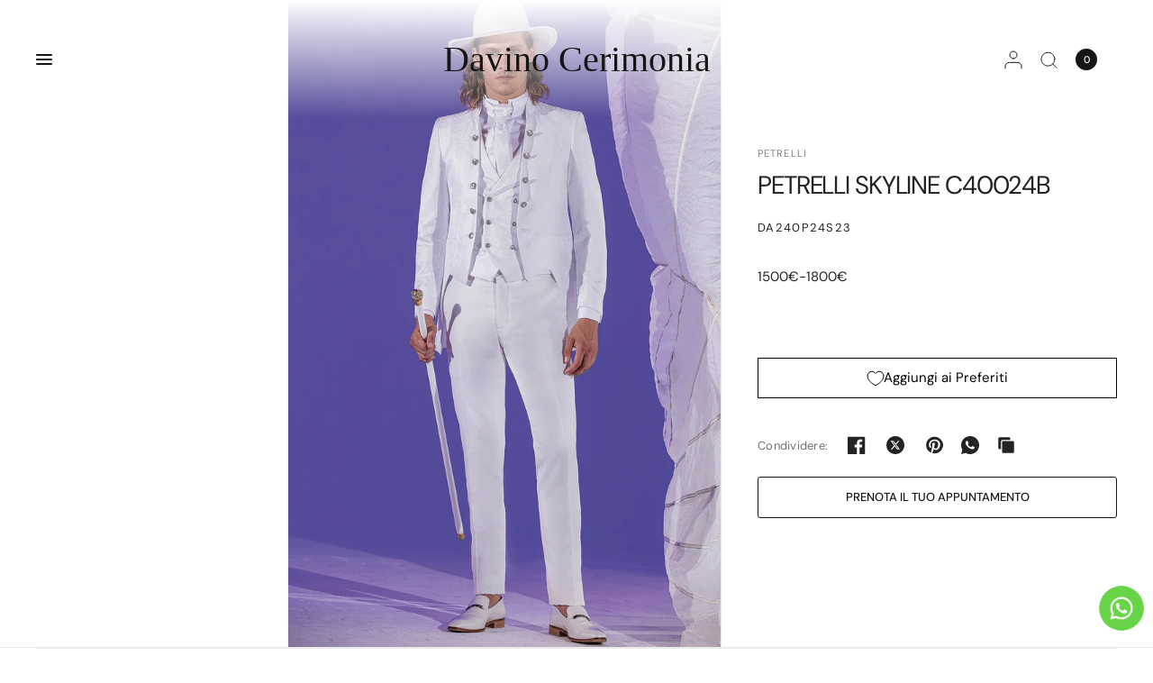

--- FILE ---
content_type: text/html; charset=utf-8
request_url: https://www.davinocerimonia.it/products/petrelli-skyline-c40024b
body_size: 45099
content:
<!doctype html><html class="no-js" lang="it" dir="ltr">
<head>
	<meta charset="utf-8">
	<meta http-equiv="X-UA-Compatible" content="IE=edge,chrome=1">
	<meta name="viewport" content="width=device-width, initial-scale=1, maximum-scale=5, viewport-fit=cover">
	<meta name="theme-color" content="#ffffff">
	<link rel="canonical" href="https://www.davinocerimonia.it/products/petrelli-skyline-c40024b">
	<link rel="preconnect" href="https://cdn.shopify.com" crossorigin>
	<link rel="preload" as="style" href="//www.davinocerimonia.it/cdn/shop/t/9/assets/app.css?v=94304031767543412261744299405">
<link rel="preload" as="style" href="//www.davinocerimonia.it/cdn/shop/t/9/assets/product.css?v=74854599201863719081738683510">


<link href="//www.davinocerimonia.it/cdn/shop/t/9/assets/animations.min.js?v=125778792411641688251727124396" as="script" rel="preload">
<link href="//www.davinocerimonia.it/cdn/shop/t/9/assets/vendor.min.js?v=57769212839167613861727124396" as="script" rel="preload">
<link href="//www.davinocerimonia.it/cdn/shop/t/9/assets/app.js?v=154585499984729450531727124396" as="script" rel="preload">
<link href="//www.davinocerimonia.it/cdn/shop/t/9/assets/slideshow.js?v=107208080117645581261727124396" as="script" rel="preload">

<script>
window.lazySizesConfig = window.lazySizesConfig || {};
window.lazySizesConfig.expand = 250;
window.lazySizesConfig.loadMode = 1;
window.lazySizesConfig.loadHidden = false;
</script>


	<link rel="icon" type="image/png" href="//www.davinocerimonia.it/cdn/shop/files/davino-favicon.webp?crop=center&height=32&v=1730368513&width=32">

	<title>
	PETRELLI SKYLINE C40024B &ndash; Davino Cerimonia
	</title>

	
	<meta name="description" content="">
	
<link rel="preconnect" href="https://fonts.shopifycdn.com" crossorigin>

<meta property="og:site_name" content="Davino Cerimonia">
<meta property="og:url" content="https://www.davinocerimonia.it/products/petrelli-skyline-c40024b">
<meta property="og:title" content="PETRELLI SKYLINE C40024B">
<meta property="og:type" content="product">
<meta property="og:description" content="Visita il nostro catalogo online e scopri le nuove collezioni di abiti da sposa dei migliori brand internazionali. Prenota un appuntamento nel nostro Atelier e lasciati consigliare dalle nostre consulenti esperte. Il tuo giorno più bello inizia da qui!"><meta property="og:image" content="http://www.davinocerimonia.it/cdn/shop/files/DAVINO-Media-2bXdcLKDYp.jpg?v=1730903328">
  <meta property="og:image:secure_url" content="https://www.davinocerimonia.it/cdn/shop/files/DAVINO-Media-2bXdcLKDYp.jpg?v=1730903328">
  <meta property="og:image:width" content="1280">
  <meta property="og:image:height" content="1920"><meta name="twitter:card" content="summary_large_image">
<meta name="twitter:title" content="PETRELLI SKYLINE C40024B">
<meta name="twitter:description" content="Visita il nostro catalogo online e scopri le nuove collezioni di abiti da sposa dei migliori brand internazionali. Prenota un appuntamento nel nostro Atelier e lasciati consigliare dalle nostre consulenti esperte. Il tuo giorno più bello inizia da qui!">


	<link href="//www.davinocerimonia.it/cdn/shop/t/9/assets/app.css?v=94304031767543412261744299405" rel="stylesheet" type="text/css" media="all" />
	<link href="//www.davinocerimonia.it/cdn/shop/t/9/assets/custom.css?v=183653618606871565561738749104" rel="stylesheet" type="text/css" media="all" />

	<style data-shopify>
	@font-face {
  font-family: "DM Sans";
  font-weight: 400;
  font-style: normal;
  font-display: swap;
  src: url("//www.davinocerimonia.it/cdn/fonts/dm_sans/dmsans_n4.ec80bd4dd7e1a334c969c265873491ae56018d72.woff2") format("woff2"),
       url("//www.davinocerimonia.it/cdn/fonts/dm_sans/dmsans_n4.87bdd914d8a61247b911147ae68e754d695c58a6.woff") format("woff");
}

@font-face {
  font-family: "DM Sans";
  font-weight: 500;
  font-style: normal;
  font-display: swap;
  src: url("//www.davinocerimonia.it/cdn/fonts/dm_sans/dmsans_n5.8a0f1984c77eb7186ceb87c4da2173ff65eb012e.woff2") format("woff2"),
       url("//www.davinocerimonia.it/cdn/fonts/dm_sans/dmsans_n5.9ad2e755a89e15b3d6c53259daad5fc9609888e6.woff") format("woff");
}

@font-face {
  font-family: "DM Sans";
  font-weight: 600;
  font-style: normal;
  font-display: swap;
  src: url("//www.davinocerimonia.it/cdn/fonts/dm_sans/dmsans_n6.70a2453ea926d613c6a2f89af05180d14b3a7c96.woff2") format("woff2"),
       url("//www.davinocerimonia.it/cdn/fonts/dm_sans/dmsans_n6.355605667bef215872257574b57fc097044f7e20.woff") format("woff");
}

@font-face {
  font-family: "DM Sans";
  font-weight: 400;
  font-style: italic;
  font-display: swap;
  src: url("//www.davinocerimonia.it/cdn/fonts/dm_sans/dmsans_i4.b8fe05e69ee95d5a53155c346957d8cbf5081c1a.woff2") format("woff2"),
       url("//www.davinocerimonia.it/cdn/fonts/dm_sans/dmsans_i4.403fe28ee2ea63e142575c0aa47684d65f8c23a0.woff") format("woff");
}

@font-face {
  font-family: "DM Sans";
  font-weight: 600;
  font-style: italic;
  font-display: swap;
  src: url("//www.davinocerimonia.it/cdn/fonts/dm_sans/dmsans_i6.b7d5b35c5f29523529e1bf4a3d0de71a44a277b6.woff2") format("woff2"),
       url("//www.davinocerimonia.it/cdn/fonts/dm_sans/dmsans_i6.9b760cc5bdd17b4de2c70249ba49bd707f27a31b.woff") format("woff");
}


		@font-face {
  font-family: "Playfair Display";
  font-weight: 400;
  font-style: normal;
  font-display: swap;
  src: url("//www.davinocerimonia.it/cdn/fonts/playfair_display/playfairdisplay_n4.9980f3e16959dc89137cc1369bfc3ae98af1deb9.woff2") format("woff2"),
       url("//www.davinocerimonia.it/cdn/fonts/playfair_display/playfairdisplay_n4.c562b7c8e5637886a811d2a017f9e023166064ee.woff") format("woff");
}

@font-face {
  font-family: "Playfair Display";
  font-weight: 400;
  font-style: normal;
  font-display: swap;
  src: url("//www.davinocerimonia.it/cdn/fonts/playfair_display/playfairdisplay_n4.9980f3e16959dc89137cc1369bfc3ae98af1deb9.woff2") format("woff2"),
       url("//www.davinocerimonia.it/cdn/fonts/playfair_display/playfairdisplay_n4.c562b7c8e5637886a811d2a017f9e023166064ee.woff") format("woff");
}

/*	h1,h2,h3,h4,h5,h6,
	.h1,.h2,.h3,.h4,.h5,.h6,
	.logolink.text-logo,
	.heading-font,
	.h1-xlarge,
	.h1-large,
	blockquote,
	.blog-post .featured-image > a:after,
	.customer-addresses .my-address .address-index {
		font-style: normal;
		font-weight: 400;
		font-family: "Playfair Display", serif;
	}*/
	body,
	.body-font,
	.thb-product-detail .product-title {
		font-style: normal;
		font-weight: 400;
		font-family: "DM Sans", sans-serif;
	}
	:root {
		--font-body-scale: 1.0;
		--font-body-line-height-scale: 1.0;
		--font-body-letter-spacing: 0.0em;
		--font-body-medium-weight: 500;
    --font-body-bold-weight: 600;
		--font-announcement-scale: 1.0;
		--font-heading-scale: 1.0;
		--font-heading-weight: 400;
		--font-heading-line-height-scale: 1.0;
		--font-heading-letter-spacing: -0.04em;
		--font-navigation-scale: 1.0;
		--font-product-title-scale: 1.0;
		--font-product-title-line-height-scale: 1.0;
		--button-letter-spacing: 0.0em;
		--cursor-close-svg-url: url(//www.davinocerimonia.it/cdn/shop/t/9/assets/cursor-close.svg?v=33661380850439500431727124396);
		--cursor-zoom-svg-url: url(//www.davinocerimonia.it/cdn/shop/t/9/assets/cursor-zoom.svg?v=26373103823712561291727124396);

		--button-border-radius: 3px;
		--input-border-radius: 3px;

		--bg-body: #ffffff;
		--bg-body-rgb: 255,255,255;
		--bg-body-darken: #f7f7f7;
		--payment-terms-background-color: #ffffff;

		--color-body: #232323;
		--color-body-rgb: 35,35,35;
		--color-heading: #000000;
		--color-heading-rgb: 0,0,0;

		--color-accent: #232323;
		--color-accent-rgb: 35,35,35;
		--color-border: #eaeaea;
		--color-border-rgb: 234,234,234;
		--color-form-border: #d9d9d9;
		--color-overlay-rgb: 96,96,96;--color-announcement-bar-text: #000000;--color-announcement-bar-bg: #ffffff;--color-announcement-bar-border: #fdfdfd;--color-header-bg: #ffffff;
			--color-header-bg-rgb: 255,255,255;--color-header-text: #151515;
			--color-header-text-rgb: 21,21,21;--color-header-links: #151515;--color-header-links-hover: #151515;--color-header-icons: #151515;--color-header-border: #E2E2E2;--solid-button-background: #151515;--solid-button-label: #ffffff;--outline-button-label: #151515;--color-price: #000000;--color-star: #FD9A52;--color-inventory-instock: #279A4B;--color-inventory-lowstock: #FB9E5B;--section-spacing-mobile: 50px;
		--section-spacing-desktop: 70px;--button-border-radius: 3px;--color-badge-text: #000000;--color-badge-sold-out: #939393;--color-badge-sale: #fffbda;--color-badge-preorder: #666666;--badge-corner-radius: 3px;--color-footer-text: #ffffff;
			--color-footer-text-rgb: 255,255,255;--color-footer-heading: #fdfdfd;--color-footer-link: #ffffff;--color-footer-link-hover: #969696;--color-footer-border: #fdfdfd;
			--color-footer-border-rgb: 253,253,253;--color-footer-bg: #000000;}
</style>



      
<!-- Google Tag Manager -->
<script>(function(w,d,s,l,i){w[l]=w[l]||[];w[l].push({'gtm.start':
new Date().getTime(),event:'gtm.js'});var f=d.getElementsByTagName(s)[0],
j=d.createElement(s),dl=l!='dataLayer'?'&l='+l:'';j.async=true;j.src=
'https://www.googletagmanager.com/gtm.js?id='+i+dl;f.parentNode.insertBefore(j,f);
})(window,document,'script','dataLayer','GTM-PK759Q3C');</script>
<!-- End Google Tag Manager -->
  
	<script>
		window.theme = window.theme || {};
		theme = {
			settings: {
				money_with_currency_format:"€{{amount_with_comma_separator}}",
				cart_drawer:true,
				product_id: 9840068329806,
				animation_easing: 'power1.out'
			},
			routes: {
				root_url: '/',
				cart_url: '/cart',
				cart_add_url: '/cart/add',
				search_url: '/search',
				cart_change_url: '/cart/change',
				cart_update_url: '/cart/update',
				predictive_search_url: '/search/suggest',
			},
			variantStrings: {
        addToCart: `Aggiungi al carrello`,
        soldOut: `Esaurito`,
        unavailable: `Non disponibile`,
        preOrder: `Pre-ordina`,
      },
			strings: {
				requiresTerms: `Devi accettare i termini e le condizioni di vendita per effettuare il pagamento`,
				shippingEstimatorNoResults: `Siamo spiacenti, non spediamo al tuo indirizzo.`,
				shippingEstimatorOneResult: `C&#39;è una tariffa di spedizione per il tuo indirizzo:`,
				shippingEstimatorMultipleResults: `Ci sono diverse tariffe di spedizione per il tuo indirizzo:`,
				shippingEstimatorError: `Si sono verificati uno o più errori durante il recupero delle tariffe di spedizione:`
			}
		};
	</script>
	<script>window.performance && window.performance.mark && window.performance.mark('shopify.content_for_header.start');</script><meta name="facebook-domain-verification" content="8wfe1eoior4ku8pe8en2z6kr697d1m">
<meta id="shopify-digital-wallet" name="shopify-digital-wallet" content="/52936868034/digital_wallets/dialog">
<meta name="shopify-checkout-api-token" content="22daf633948c27963277dd43bcbd7fd8">
<meta id="in-context-paypal-metadata" data-shop-id="52936868034" data-venmo-supported="false" data-environment="production" data-locale="it_IT" data-paypal-v4="true" data-currency="EUR">
<link rel="alternate" type="application/json+oembed" href="https://www.davinocerimonia.it/products/petrelli-skyline-c40024b.oembed">
<script async="async" src="/checkouts/internal/preloads.js?locale=it-IT"></script>
<link rel="preconnect" href="https://shop.app" crossorigin="anonymous">
<script async="async" src="https://shop.app/checkouts/internal/preloads.js?locale=it-IT&shop_id=52936868034" crossorigin="anonymous"></script>
<script id="apple-pay-shop-capabilities" type="application/json">{"shopId":52936868034,"countryCode":"IT","currencyCode":"EUR","merchantCapabilities":["supports3DS"],"merchantId":"gid:\/\/shopify\/Shop\/52936868034","merchantName":"Davino Cerimonia","requiredBillingContactFields":["postalAddress","email"],"requiredShippingContactFields":["postalAddress","email"],"shippingType":"shipping","supportedNetworks":["visa","maestro","masterCard","amex"],"total":{"type":"pending","label":"Davino Cerimonia","amount":"1.00"},"shopifyPaymentsEnabled":true,"supportsSubscriptions":true}</script>
<script id="shopify-features" type="application/json">{"accessToken":"22daf633948c27963277dd43bcbd7fd8","betas":["rich-media-storefront-analytics"],"domain":"www.davinocerimonia.it","predictiveSearch":true,"shopId":52936868034,"locale":"it"}</script>
<script>var Shopify = Shopify || {};
Shopify.shop = "davino-cerimonia.myshopify.com";
Shopify.locale = "it";
Shopify.currency = {"active":"EUR","rate":"1.0"};
Shopify.country = "IT";
Shopify.theme = {"name":"Distinctive Davino Cerimonia_K2","id":168506917198,"schema_name":"Distinctive","schema_version":"1.5.0","theme_store_id":null,"role":"main"};
Shopify.theme.handle = "null";
Shopify.theme.style = {"id":null,"handle":null};
Shopify.cdnHost = "www.davinocerimonia.it/cdn";
Shopify.routes = Shopify.routes || {};
Shopify.routes.root = "/";</script>
<script type="module">!function(o){(o.Shopify=o.Shopify||{}).modules=!0}(window);</script>
<script>!function(o){function n(){var o=[];function n(){o.push(Array.prototype.slice.apply(arguments))}return n.q=o,n}var t=o.Shopify=o.Shopify||{};t.loadFeatures=n(),t.autoloadFeatures=n()}(window);</script>
<script>
  window.ShopifyPay = window.ShopifyPay || {};
  window.ShopifyPay.apiHost = "shop.app\/pay";
  window.ShopifyPay.redirectState = null;
</script>
<script id="shop-js-analytics" type="application/json">{"pageType":"product"}</script>
<script defer="defer" async type="module" src="//www.davinocerimonia.it/cdn/shopifycloud/shop-js/modules/v2/client.init-shop-cart-sync_B0kkjBRt.it.esm.js"></script>
<script defer="defer" async type="module" src="//www.davinocerimonia.it/cdn/shopifycloud/shop-js/modules/v2/chunk.common_AgTufRUD.esm.js"></script>
<script type="module">
  await import("//www.davinocerimonia.it/cdn/shopifycloud/shop-js/modules/v2/client.init-shop-cart-sync_B0kkjBRt.it.esm.js");
await import("//www.davinocerimonia.it/cdn/shopifycloud/shop-js/modules/v2/chunk.common_AgTufRUD.esm.js");

  window.Shopify.SignInWithShop?.initShopCartSync?.({"fedCMEnabled":true,"windoidEnabled":true});

</script>
<script>
  window.Shopify = window.Shopify || {};
  if (!window.Shopify.featureAssets) window.Shopify.featureAssets = {};
  window.Shopify.featureAssets['shop-js'] = {"shop-cart-sync":["modules/v2/client.shop-cart-sync_XOjUULQV.it.esm.js","modules/v2/chunk.common_AgTufRUD.esm.js"],"init-fed-cm":["modules/v2/client.init-fed-cm_CFGyCp6W.it.esm.js","modules/v2/chunk.common_AgTufRUD.esm.js"],"shop-button":["modules/v2/client.shop-button_D8PBjgvE.it.esm.js","modules/v2/chunk.common_AgTufRUD.esm.js"],"shop-cash-offers":["modules/v2/client.shop-cash-offers_UU-Uz0VT.it.esm.js","modules/v2/chunk.common_AgTufRUD.esm.js","modules/v2/chunk.modal_B6cKP347.esm.js"],"init-windoid":["modules/v2/client.init-windoid_DoFDvLIZ.it.esm.js","modules/v2/chunk.common_AgTufRUD.esm.js"],"shop-toast-manager":["modules/v2/client.shop-toast-manager_B4ykeoIZ.it.esm.js","modules/v2/chunk.common_AgTufRUD.esm.js"],"init-shop-email-lookup-coordinator":["modules/v2/client.init-shop-email-lookup-coordinator_CSPRSD92.it.esm.js","modules/v2/chunk.common_AgTufRUD.esm.js"],"init-shop-cart-sync":["modules/v2/client.init-shop-cart-sync_B0kkjBRt.it.esm.js","modules/v2/chunk.common_AgTufRUD.esm.js"],"avatar":["modules/v2/client.avatar_BTnouDA3.it.esm.js"],"pay-button":["modules/v2/client.pay-button_CPiJlQ5G.it.esm.js","modules/v2/chunk.common_AgTufRUD.esm.js"],"init-customer-accounts":["modules/v2/client.init-customer-accounts_C_Urp9Ri.it.esm.js","modules/v2/client.shop-login-button_BPreIq_c.it.esm.js","modules/v2/chunk.common_AgTufRUD.esm.js","modules/v2/chunk.modal_B6cKP347.esm.js"],"init-shop-for-new-customer-accounts":["modules/v2/client.init-shop-for-new-customer-accounts_Yq_StG--.it.esm.js","modules/v2/client.shop-login-button_BPreIq_c.it.esm.js","modules/v2/chunk.common_AgTufRUD.esm.js","modules/v2/chunk.modal_B6cKP347.esm.js"],"shop-login-button":["modules/v2/client.shop-login-button_BPreIq_c.it.esm.js","modules/v2/chunk.common_AgTufRUD.esm.js","modules/v2/chunk.modal_B6cKP347.esm.js"],"init-customer-accounts-sign-up":["modules/v2/client.init-customer-accounts-sign-up_DwpZPwLB.it.esm.js","modules/v2/client.shop-login-button_BPreIq_c.it.esm.js","modules/v2/chunk.common_AgTufRUD.esm.js","modules/v2/chunk.modal_B6cKP347.esm.js"],"shop-follow-button":["modules/v2/client.shop-follow-button_DF4PngeR.it.esm.js","modules/v2/chunk.common_AgTufRUD.esm.js","modules/v2/chunk.modal_B6cKP347.esm.js"],"checkout-modal":["modules/v2/client.checkout-modal_oq8wp8Y_.it.esm.js","modules/v2/chunk.common_AgTufRUD.esm.js","modules/v2/chunk.modal_B6cKP347.esm.js"],"lead-capture":["modules/v2/client.lead-capture_gcFup1jy.it.esm.js","modules/v2/chunk.common_AgTufRUD.esm.js","modules/v2/chunk.modal_B6cKP347.esm.js"],"shop-login":["modules/v2/client.shop-login_DiId8eKP.it.esm.js","modules/v2/chunk.common_AgTufRUD.esm.js","modules/v2/chunk.modal_B6cKP347.esm.js"],"payment-terms":["modules/v2/client.payment-terms_DTfZn2x7.it.esm.js","modules/v2/chunk.common_AgTufRUD.esm.js","modules/v2/chunk.modal_B6cKP347.esm.js"]};
</script>
<script>(function() {
  var isLoaded = false;
  function asyncLoad() {
    if (isLoaded) return;
    isLoaded = true;
    var urls = ["https:\/\/cdn1.avada.io\/flying-pages\/module.js?shop=davino-cerimonia.myshopify.com","https:\/\/seo.apps.avada.io\/avada-seo-installed.js?shop=davino-cerimonia.myshopify.com"];
    for (var i = 0; i < urls.length; i++) {
      var s = document.createElement('script');
      s.type = 'text/javascript';
      s.async = true;
      s.src = urls[i];
      var x = document.getElementsByTagName('script')[0];
      x.parentNode.insertBefore(s, x);
    }
  };
  if(window.attachEvent) {
    window.attachEvent('onload', asyncLoad);
  } else {
    window.addEventListener('load', asyncLoad, false);
  }
})();</script>
<script id="__st">var __st={"a":52936868034,"offset":3600,"reqid":"d8f26aa0-7b5d-4197-87e9-06a9ca0b6d57-1768816812","pageurl":"www.davinocerimonia.it\/products\/petrelli-skyline-c40024b","u":"71dc704f1d2b","p":"product","rtyp":"product","rid":9840068329806};</script>
<script>window.ShopifyPaypalV4VisibilityTracking = true;</script>
<script id="captcha-bootstrap">!function(){'use strict';const t='contact',e='account',n='new_comment',o=[[t,t],['blogs',n],['comments',n],[t,'customer']],c=[[e,'customer_login'],[e,'guest_login'],[e,'recover_customer_password'],[e,'create_customer']],r=t=>t.map((([t,e])=>`form[action*='/${t}']:not([data-nocaptcha='true']) input[name='form_type'][value='${e}']`)).join(','),a=t=>()=>t?[...document.querySelectorAll(t)].map((t=>t.form)):[];function s(){const t=[...o],e=r(t);return a(e)}const i='password',u='form_key',d=['recaptcha-v3-token','g-recaptcha-response','h-captcha-response',i],f=()=>{try{return window.sessionStorage}catch{return}},m='__shopify_v',_=t=>t.elements[u];function p(t,e,n=!1){try{const o=window.sessionStorage,c=JSON.parse(o.getItem(e)),{data:r}=function(t){const{data:e,action:n}=t;return t[m]||n?{data:e,action:n}:{data:t,action:n}}(c);for(const[e,n]of Object.entries(r))t.elements[e]&&(t.elements[e].value=n);n&&o.removeItem(e)}catch(o){console.error('form repopulation failed',{error:o})}}const l='form_type',E='cptcha';function T(t){t.dataset[E]=!0}const w=window,h=w.document,L='Shopify',v='ce_forms',y='captcha';let A=!1;((t,e)=>{const n=(g='f06e6c50-85a8-45c8-87d0-21a2b65856fe',I='https://cdn.shopify.com/shopifycloud/storefront-forms-hcaptcha/ce_storefront_forms_captcha_hcaptcha.v1.5.2.iife.js',D={infoText:'Protetto da hCaptcha',privacyText:'Privacy',termsText:'Termini'},(t,e,n)=>{const o=w[L][v],c=o.bindForm;if(c)return c(t,g,e,D).then(n);var r;o.q.push([[t,g,e,D],n]),r=I,A||(h.body.append(Object.assign(h.createElement('script'),{id:'captcha-provider',async:!0,src:r})),A=!0)});var g,I,D;w[L]=w[L]||{},w[L][v]=w[L][v]||{},w[L][v].q=[],w[L][y]=w[L][y]||{},w[L][y].protect=function(t,e){n(t,void 0,e),T(t)},Object.freeze(w[L][y]),function(t,e,n,w,h,L){const[v,y,A,g]=function(t,e,n){const i=e?o:[],u=t?c:[],d=[...i,...u],f=r(d),m=r(i),_=r(d.filter((([t,e])=>n.includes(e))));return[a(f),a(m),a(_),s()]}(w,h,L),I=t=>{const e=t.target;return e instanceof HTMLFormElement?e:e&&e.form},D=t=>v().includes(t);t.addEventListener('submit',(t=>{const e=I(t);if(!e)return;const n=D(e)&&!e.dataset.hcaptchaBound&&!e.dataset.recaptchaBound,o=_(e),c=g().includes(e)&&(!o||!o.value);(n||c)&&t.preventDefault(),c&&!n&&(function(t){try{if(!f())return;!function(t){const e=f();if(!e)return;const n=_(t);if(!n)return;const o=n.value;o&&e.removeItem(o)}(t);const e=Array.from(Array(32),(()=>Math.random().toString(36)[2])).join('');!function(t,e){_(t)||t.append(Object.assign(document.createElement('input'),{type:'hidden',name:u})),t.elements[u].value=e}(t,e),function(t,e){const n=f();if(!n)return;const o=[...t.querySelectorAll(`input[type='${i}']`)].map((({name:t})=>t)),c=[...d,...o],r={};for(const[a,s]of new FormData(t).entries())c.includes(a)||(r[a]=s);n.setItem(e,JSON.stringify({[m]:1,action:t.action,data:r}))}(t,e)}catch(e){console.error('failed to persist form',e)}}(e),e.submit())}));const S=(t,e)=>{t&&!t.dataset[E]&&(n(t,e.some((e=>e===t))),T(t))};for(const o of['focusin','change'])t.addEventListener(o,(t=>{const e=I(t);D(e)&&S(e,y())}));const B=e.get('form_key'),M=e.get(l),P=B&&M;t.addEventListener('DOMContentLoaded',(()=>{const t=y();if(P)for(const e of t)e.elements[l].value===M&&p(e,B);[...new Set([...A(),...v().filter((t=>'true'===t.dataset.shopifyCaptcha))])].forEach((e=>S(e,t)))}))}(h,new URLSearchParams(w.location.search),n,t,e,['guest_login'])})(!0,!1)}();</script>
<script integrity="sha256-4kQ18oKyAcykRKYeNunJcIwy7WH5gtpwJnB7kiuLZ1E=" data-source-attribution="shopify.loadfeatures" defer="defer" src="//www.davinocerimonia.it/cdn/shopifycloud/storefront/assets/storefront/load_feature-a0a9edcb.js" crossorigin="anonymous"></script>
<script crossorigin="anonymous" defer="defer" src="//www.davinocerimonia.it/cdn/shopifycloud/storefront/assets/shopify_pay/storefront-65b4c6d7.js?v=20250812"></script>
<script data-source-attribution="shopify.dynamic_checkout.dynamic.init">var Shopify=Shopify||{};Shopify.PaymentButton=Shopify.PaymentButton||{isStorefrontPortableWallets:!0,init:function(){window.Shopify.PaymentButton.init=function(){};var t=document.createElement("script");t.src="https://www.davinocerimonia.it/cdn/shopifycloud/portable-wallets/latest/portable-wallets.it.js",t.type="module",document.head.appendChild(t)}};
</script>
<script data-source-attribution="shopify.dynamic_checkout.buyer_consent">
  function portableWalletsHideBuyerConsent(e){var t=document.getElementById("shopify-buyer-consent"),n=document.getElementById("shopify-subscription-policy-button");t&&n&&(t.classList.add("hidden"),t.setAttribute("aria-hidden","true"),n.removeEventListener("click",e))}function portableWalletsShowBuyerConsent(e){var t=document.getElementById("shopify-buyer-consent"),n=document.getElementById("shopify-subscription-policy-button");t&&n&&(t.classList.remove("hidden"),t.removeAttribute("aria-hidden"),n.addEventListener("click",e))}window.Shopify?.PaymentButton&&(window.Shopify.PaymentButton.hideBuyerConsent=portableWalletsHideBuyerConsent,window.Shopify.PaymentButton.showBuyerConsent=portableWalletsShowBuyerConsent);
</script>
<script>
  function portableWalletsCleanup(e){e&&e.src&&console.error("Failed to load portable wallets script "+e.src);var t=document.querySelectorAll("shopify-accelerated-checkout .shopify-payment-button__skeleton, shopify-accelerated-checkout-cart .wallet-cart-button__skeleton"),e=document.getElementById("shopify-buyer-consent");for(let e=0;e<t.length;e++)t[e].remove();e&&e.remove()}function portableWalletsNotLoadedAsModule(e){e instanceof ErrorEvent&&"string"==typeof e.message&&e.message.includes("import.meta")&&"string"==typeof e.filename&&e.filename.includes("portable-wallets")&&(window.removeEventListener("error",portableWalletsNotLoadedAsModule),window.Shopify.PaymentButton.failedToLoad=e,"loading"===document.readyState?document.addEventListener("DOMContentLoaded",window.Shopify.PaymentButton.init):window.Shopify.PaymentButton.init())}window.addEventListener("error",portableWalletsNotLoadedAsModule);
</script>

<script type="module" src="https://www.davinocerimonia.it/cdn/shopifycloud/portable-wallets/latest/portable-wallets.it.js" onError="portableWalletsCleanup(this)" crossorigin="anonymous"></script>
<script nomodule>
  document.addEventListener("DOMContentLoaded", portableWalletsCleanup);
</script>

<link id="shopify-accelerated-checkout-styles" rel="stylesheet" media="screen" href="https://www.davinocerimonia.it/cdn/shopifycloud/portable-wallets/latest/accelerated-checkout-backwards-compat.css" crossorigin="anonymous">
<style id="shopify-accelerated-checkout-cart">
        #shopify-buyer-consent {
  margin-top: 1em;
  display: inline-block;
  width: 100%;
}

#shopify-buyer-consent.hidden {
  display: none;
}

#shopify-subscription-policy-button {
  background: none;
  border: none;
  padding: 0;
  text-decoration: underline;
  font-size: inherit;
  cursor: pointer;
}

#shopify-subscription-policy-button::before {
  box-shadow: none;
}

      </style>

<script>window.performance && window.performance.mark && window.performance.mark('shopify.content_for_header.end');</script> <!-- Header hook for plugins -->

	<script>document.documentElement.className = document.documentElement.className.replace('no-js', 'js');</script>

  <script type="text/javascript">
	var _iub = _iub || [];
	_iub.csConfiguration = {"askConsentAtCookiePolicyUpdate":true,"enableLgpd":true,"enableUspr":true,"floatingPreferencesButtonDisplay":"bottom-right","logViaAlert":true,"perPurposeConsent":true,"siteId":3097720,"showBannerForUS":true,"usprApplies":true,"usprPurposes":"s,sh,adv,sd8,sd9,sd5","whitelabel":false,"cookiePolicyId":42733125,"lang":"it", "banner":{ "acceptButtonDisplay":true,"closeButtonDisplay":false,"customizeButtonDisplay":true,"explicitWithdrawal":true,"listPurposes":true,"position":"float-bottom-right","rejectButtonDisplay":true }};
	
	<!-- code for Shopify (1 of 2) -->
    var onPreferenceFirstExpressedCallback = function(consent) {
        if (true == _iub.csConfiguration.perPurposeConsent) {
            consent.consent = Object.keys(consent.purposes).every(function(k) {
                return consent.purposes[k]
            });
        }
        window.Shopify.customerPrivacy.setTrackingConsent(consent.consent, function() {});
    }
    if (typeof _iub.csConfiguration.callback === 'object') {
        _iub.csConfiguration.callback.onPreferenceFirstExpressed = onPreferenceFirstExpressedCallback;
    } else {
        _iub.csConfiguration.callback = {
            onPreferenceFirstExpressed: onPreferenceFirstExpressedCallback
        };
    }
	</script>
	<script type="text/javascript" src="//cdn.iubenda.com/cs/gpp/stub.js"></script>
	<!-- code for Shopify (2 of 2) - Tracking API -->
<script type="text/javascript">
    window.Shopify.loadFeatures([{
            name: 'consent-tracking-api',
            version: '0.1',
        }, ],
        function(error) {
            if (error) {
                throw error;
            }
        });
</script>








      <link rel="stylesheet" href="https://cdnjs.cloudflare.com/ajax/libs/font-awesome/6.5.1/css/all.min.css">
<link href="https://cdn.shopify.com/extensions/019bc237-e6a0-75fa-a84b-a22337af908e/swish-formerly-wishlist-king-218/assets/component-wishlist-button-block.css" rel="stylesheet" type="text/css" media="all">
<link href="https://monorail-edge.shopifysvc.com" rel="dns-prefetch">
<script>(function(){if ("sendBeacon" in navigator && "performance" in window) {try {var session_token_from_headers = performance.getEntriesByType('navigation')[0].serverTiming.find(x => x.name == '_s').description;} catch {var session_token_from_headers = undefined;}var session_cookie_matches = document.cookie.match(/_shopify_s=([^;]*)/);var session_token_from_cookie = session_cookie_matches && session_cookie_matches.length === 2 ? session_cookie_matches[1] : "";var session_token = session_token_from_headers || session_token_from_cookie || "";function handle_abandonment_event(e) {var entries = performance.getEntries().filter(function(entry) {return /monorail-edge.shopifysvc.com/.test(entry.name);});if (!window.abandonment_tracked && entries.length === 0) {window.abandonment_tracked = true;var currentMs = Date.now();var navigation_start = performance.timing.navigationStart;var payload = {shop_id: 52936868034,url: window.location.href,navigation_start,duration: currentMs - navigation_start,session_token,page_type: "product"};window.navigator.sendBeacon("https://monorail-edge.shopifysvc.com/v1/produce", JSON.stringify({schema_id: "online_store_buyer_site_abandonment/1.1",payload: payload,metadata: {event_created_at_ms: currentMs,event_sent_at_ms: currentMs}}));}}window.addEventListener('pagehide', handle_abandonment_event);}}());</script>
<script id="web-pixels-manager-setup">(function e(e,d,r,n,o){if(void 0===o&&(o={}),!Boolean(null===(a=null===(i=window.Shopify)||void 0===i?void 0:i.analytics)||void 0===a?void 0:a.replayQueue)){var i,a;window.Shopify=window.Shopify||{};var t=window.Shopify;t.analytics=t.analytics||{};var s=t.analytics;s.replayQueue=[],s.publish=function(e,d,r){return s.replayQueue.push([e,d,r]),!0};try{self.performance.mark("wpm:start")}catch(e){}var l=function(){var e={modern:/Edge?\/(1{2}[4-9]|1[2-9]\d|[2-9]\d{2}|\d{4,})\.\d+(\.\d+|)|Firefox\/(1{2}[4-9]|1[2-9]\d|[2-9]\d{2}|\d{4,})\.\d+(\.\d+|)|Chrom(ium|e)\/(9{2}|\d{3,})\.\d+(\.\d+|)|(Maci|X1{2}).+ Version\/(15\.\d+|(1[6-9]|[2-9]\d|\d{3,})\.\d+)([,.]\d+|)( \(\w+\)|)( Mobile\/\w+|) Safari\/|Chrome.+OPR\/(9{2}|\d{3,})\.\d+\.\d+|(CPU[ +]OS|iPhone[ +]OS|CPU[ +]iPhone|CPU IPhone OS|CPU iPad OS)[ +]+(15[._]\d+|(1[6-9]|[2-9]\d|\d{3,})[._]\d+)([._]\d+|)|Android:?[ /-](13[3-9]|1[4-9]\d|[2-9]\d{2}|\d{4,})(\.\d+|)(\.\d+|)|Android.+Firefox\/(13[5-9]|1[4-9]\d|[2-9]\d{2}|\d{4,})\.\d+(\.\d+|)|Android.+Chrom(ium|e)\/(13[3-9]|1[4-9]\d|[2-9]\d{2}|\d{4,})\.\d+(\.\d+|)|SamsungBrowser\/([2-9]\d|\d{3,})\.\d+/,legacy:/Edge?\/(1[6-9]|[2-9]\d|\d{3,})\.\d+(\.\d+|)|Firefox\/(5[4-9]|[6-9]\d|\d{3,})\.\d+(\.\d+|)|Chrom(ium|e)\/(5[1-9]|[6-9]\d|\d{3,})\.\d+(\.\d+|)([\d.]+$|.*Safari\/(?![\d.]+ Edge\/[\d.]+$))|(Maci|X1{2}).+ Version\/(10\.\d+|(1[1-9]|[2-9]\d|\d{3,})\.\d+)([,.]\d+|)( \(\w+\)|)( Mobile\/\w+|) Safari\/|Chrome.+OPR\/(3[89]|[4-9]\d|\d{3,})\.\d+\.\d+|(CPU[ +]OS|iPhone[ +]OS|CPU[ +]iPhone|CPU IPhone OS|CPU iPad OS)[ +]+(10[._]\d+|(1[1-9]|[2-9]\d|\d{3,})[._]\d+)([._]\d+|)|Android:?[ /-](13[3-9]|1[4-9]\d|[2-9]\d{2}|\d{4,})(\.\d+|)(\.\d+|)|Mobile Safari.+OPR\/([89]\d|\d{3,})\.\d+\.\d+|Android.+Firefox\/(13[5-9]|1[4-9]\d|[2-9]\d{2}|\d{4,})\.\d+(\.\d+|)|Android.+Chrom(ium|e)\/(13[3-9]|1[4-9]\d|[2-9]\d{2}|\d{4,})\.\d+(\.\d+|)|Android.+(UC? ?Browser|UCWEB|U3)[ /]?(15\.([5-9]|\d{2,})|(1[6-9]|[2-9]\d|\d{3,})\.\d+)\.\d+|SamsungBrowser\/(5\.\d+|([6-9]|\d{2,})\.\d+)|Android.+MQ{2}Browser\/(14(\.(9|\d{2,})|)|(1[5-9]|[2-9]\d|\d{3,})(\.\d+|))(\.\d+|)|K[Aa][Ii]OS\/(3\.\d+|([4-9]|\d{2,})\.\d+)(\.\d+|)/},d=e.modern,r=e.legacy,n=navigator.userAgent;return n.match(d)?"modern":n.match(r)?"legacy":"unknown"}(),u="modern"===l?"modern":"legacy",c=(null!=n?n:{modern:"",legacy:""})[u],f=function(e){return[e.baseUrl,"/wpm","/b",e.hashVersion,"modern"===e.buildTarget?"m":"l",".js"].join("")}({baseUrl:d,hashVersion:r,buildTarget:u}),m=function(e){var d=e.version,r=e.bundleTarget,n=e.surface,o=e.pageUrl,i=e.monorailEndpoint;return{emit:function(e){var a=e.status,t=e.errorMsg,s=(new Date).getTime(),l=JSON.stringify({metadata:{event_sent_at_ms:s},events:[{schema_id:"web_pixels_manager_load/3.1",payload:{version:d,bundle_target:r,page_url:o,status:a,surface:n,error_msg:t},metadata:{event_created_at_ms:s}}]});if(!i)return console&&console.warn&&console.warn("[Web Pixels Manager] No Monorail endpoint provided, skipping logging."),!1;try{return self.navigator.sendBeacon.bind(self.navigator)(i,l)}catch(e){}var u=new XMLHttpRequest;try{return u.open("POST",i,!0),u.setRequestHeader("Content-Type","text/plain"),u.send(l),!0}catch(e){return console&&console.warn&&console.warn("[Web Pixels Manager] Got an unhandled error while logging to Monorail."),!1}}}}({version:r,bundleTarget:l,surface:e.surface,pageUrl:self.location.href,monorailEndpoint:e.monorailEndpoint});try{o.browserTarget=l,function(e){var d=e.src,r=e.async,n=void 0===r||r,o=e.onload,i=e.onerror,a=e.sri,t=e.scriptDataAttributes,s=void 0===t?{}:t,l=document.createElement("script"),u=document.querySelector("head"),c=document.querySelector("body");if(l.async=n,l.src=d,a&&(l.integrity=a,l.crossOrigin="anonymous"),s)for(var f in s)if(Object.prototype.hasOwnProperty.call(s,f))try{l.dataset[f]=s[f]}catch(e){}if(o&&l.addEventListener("load",o),i&&l.addEventListener("error",i),u)u.appendChild(l);else{if(!c)throw new Error("Did not find a head or body element to append the script");c.appendChild(l)}}({src:f,async:!0,onload:function(){if(!function(){var e,d;return Boolean(null===(d=null===(e=window.Shopify)||void 0===e?void 0:e.analytics)||void 0===d?void 0:d.initialized)}()){var d=window.webPixelsManager.init(e)||void 0;if(d){var r=window.Shopify.analytics;r.replayQueue.forEach((function(e){var r=e[0],n=e[1],o=e[2];d.publishCustomEvent(r,n,o)})),r.replayQueue=[],r.publish=d.publishCustomEvent,r.visitor=d.visitor,r.initialized=!0}}},onerror:function(){return m.emit({status:"failed",errorMsg:"".concat(f," has failed to load")})},sri:function(e){var d=/^sha384-[A-Za-z0-9+/=]+$/;return"string"==typeof e&&d.test(e)}(c)?c:"",scriptDataAttributes:o}),m.emit({status:"loading"})}catch(e){m.emit({status:"failed",errorMsg:(null==e?void 0:e.message)||"Unknown error"})}}})({shopId: 52936868034,storefrontBaseUrl: "https://www.davinocerimonia.it",extensionsBaseUrl: "https://extensions.shopifycdn.com/cdn/shopifycloud/web-pixels-manager",monorailEndpoint: "https://monorail-edge.shopifysvc.com/unstable/produce_batch",surface: "storefront-renderer",enabledBetaFlags: ["2dca8a86"],webPixelsConfigList: [{"id":"801243470","configuration":"{\"pixelCode\":\"C0LAG5D2BAPH375FGEI0\"}","eventPayloadVersion":"v1","runtimeContext":"STRICT","scriptVersion":"22e92c2ad45662f435e4801458fb78cc","type":"APP","apiClientId":4383523,"privacyPurposes":["ANALYTICS","MARKETING","SALE_OF_DATA"],"dataSharingAdjustments":{"protectedCustomerApprovalScopes":["read_customer_address","read_customer_email","read_customer_name","read_customer_personal_data","read_customer_phone"]}},{"id":"357204302","configuration":"{\"pixel_id\":\"644334130498423\",\"pixel_type\":\"facebook_pixel\"}","eventPayloadVersion":"v1","runtimeContext":"OPEN","scriptVersion":"ca16bc87fe92b6042fbaa3acc2fbdaa6","type":"APP","apiClientId":2329312,"privacyPurposes":["ANALYTICS","MARKETING","SALE_OF_DATA"],"dataSharingAdjustments":{"protectedCustomerApprovalScopes":["read_customer_address","read_customer_email","read_customer_name","read_customer_personal_data","read_customer_phone"]}},{"id":"shopify-app-pixel","configuration":"{}","eventPayloadVersion":"v1","runtimeContext":"STRICT","scriptVersion":"0450","apiClientId":"shopify-pixel","type":"APP","privacyPurposes":["ANALYTICS","MARKETING"]},{"id":"shopify-custom-pixel","eventPayloadVersion":"v1","runtimeContext":"LAX","scriptVersion":"0450","apiClientId":"shopify-pixel","type":"CUSTOM","privacyPurposes":["ANALYTICS","MARKETING"]}],isMerchantRequest: false,initData: {"shop":{"name":"Davino Cerimonia","paymentSettings":{"currencyCode":"EUR"},"myshopifyDomain":"davino-cerimonia.myshopify.com","countryCode":"IT","storefrontUrl":"https:\/\/www.davinocerimonia.it"},"customer":null,"cart":null,"checkout":null,"productVariants":[{"price":{"amount":1590.0,"currencyCode":"EUR"},"product":{"title":"PETRELLI SKYLINE C40024B","vendor":"Petrelli","id":"9840068329806","untranslatedTitle":"PETRELLI SKYLINE C40024B","url":"\/products\/petrelli-skyline-c40024b","type":"Abiti da uomo"},"id":"49710327300430","image":{"src":"\/\/www.davinocerimonia.it\/cdn\/shop\/files\/DAVINO-Media-2bXdcLKDYp.jpg?v=1730903328"},"sku":"DA240P24S23","title":"BLU \/ 48","untranslatedTitle":"BLU \/ 48"},{"price":{"amount":1590.0,"currencyCode":"EUR"},"product":{"title":"PETRELLI SKYLINE C40024B","vendor":"Petrelli","id":"9840068329806","untranslatedTitle":"PETRELLI SKYLINE C40024B","url":"\/products\/petrelli-skyline-c40024b","type":"Abiti da uomo"},"id":"49710327333198","image":{"src":"\/\/www.davinocerimonia.it\/cdn\/shop\/files\/DAVINO-Media-2bXdcLKDYp.jpg?v=1730903328"},"sku":"DA240P24S23","title":"BLU \/ 50","untranslatedTitle":"BLU \/ 50"},{"price":{"amount":1590.0,"currencyCode":"EUR"},"product":{"title":"PETRELLI SKYLINE C40024B","vendor":"Petrelli","id":"9840068329806","untranslatedTitle":"PETRELLI SKYLINE C40024B","url":"\/products\/petrelli-skyline-c40024b","type":"Abiti da uomo"},"id":"49710327365966","image":{"src":"\/\/www.davinocerimonia.it\/cdn\/shop\/files\/DAVINO-Media-2bXdcLKDYp.jpg?v=1730903328"},"sku":"DA240P24S23","title":"BLU \/ 54","untranslatedTitle":"BLU \/ 54"},{"price":{"amount":1590.0,"currencyCode":"EUR"},"product":{"title":"PETRELLI SKYLINE C40024B","vendor":"Petrelli","id":"9840068329806","untranslatedTitle":"PETRELLI SKYLINE C40024B","url":"\/products\/petrelli-skyline-c40024b","type":"Abiti da uomo"},"id":"49710327398734","image":{"src":"\/\/www.davinocerimonia.it\/cdn\/shop\/files\/DAVINO-Media-2bXdcLKDYp.jpg?v=1730903328"},"sku":"DA240P24S23","title":"BLU \/ 56","untranslatedTitle":"BLU \/ 56"}],"purchasingCompany":null},},"https://www.davinocerimonia.it/cdn","fcfee988w5aeb613cpc8e4bc33m6693e112",{"modern":"","legacy":""},{"shopId":"52936868034","storefrontBaseUrl":"https:\/\/www.davinocerimonia.it","extensionBaseUrl":"https:\/\/extensions.shopifycdn.com\/cdn\/shopifycloud\/web-pixels-manager","surface":"storefront-renderer","enabledBetaFlags":"[\"2dca8a86\"]","isMerchantRequest":"false","hashVersion":"fcfee988w5aeb613cpc8e4bc33m6693e112","publish":"custom","events":"[[\"page_viewed\",{}],[\"product_viewed\",{\"productVariant\":{\"price\":{\"amount\":1590.0,\"currencyCode\":\"EUR\"},\"product\":{\"title\":\"PETRELLI SKYLINE C40024B\",\"vendor\":\"Petrelli\",\"id\":\"9840068329806\",\"untranslatedTitle\":\"PETRELLI SKYLINE C40024B\",\"url\":\"\/products\/petrelli-skyline-c40024b\",\"type\":\"Abiti da uomo\"},\"id\":\"49710327300430\",\"image\":{\"src\":\"\/\/www.davinocerimonia.it\/cdn\/shop\/files\/DAVINO-Media-2bXdcLKDYp.jpg?v=1730903328\"},\"sku\":\"DA240P24S23\",\"title\":\"BLU \/ 48\",\"untranslatedTitle\":\"BLU \/ 48\"}}]]"});</script><script>
  window.ShopifyAnalytics = window.ShopifyAnalytics || {};
  window.ShopifyAnalytics.meta = window.ShopifyAnalytics.meta || {};
  window.ShopifyAnalytics.meta.currency = 'EUR';
  var meta = {"product":{"id":9840068329806,"gid":"gid:\/\/shopify\/Product\/9840068329806","vendor":"Petrelli","type":"Abiti da uomo","handle":"petrelli-skyline-c40024b","variants":[{"id":49710327300430,"price":159000,"name":"PETRELLI SKYLINE C40024B - BLU \/ 48","public_title":"BLU \/ 48","sku":"DA240P24S23"},{"id":49710327333198,"price":159000,"name":"PETRELLI SKYLINE C40024B - BLU \/ 50","public_title":"BLU \/ 50","sku":"DA240P24S23"},{"id":49710327365966,"price":159000,"name":"PETRELLI SKYLINE C40024B - BLU \/ 54","public_title":"BLU \/ 54","sku":"DA240P24S23"},{"id":49710327398734,"price":159000,"name":"PETRELLI SKYLINE C40024B - BLU \/ 56","public_title":"BLU \/ 56","sku":"DA240P24S23"}],"remote":false},"page":{"pageType":"product","resourceType":"product","resourceId":9840068329806,"requestId":"d8f26aa0-7b5d-4197-87e9-06a9ca0b6d57-1768816812"}};
  for (var attr in meta) {
    window.ShopifyAnalytics.meta[attr] = meta[attr];
  }
</script>
<script class="analytics">
  (function () {
    var customDocumentWrite = function(content) {
      var jquery = null;

      if (window.jQuery) {
        jquery = window.jQuery;
      } else if (window.Checkout && window.Checkout.$) {
        jquery = window.Checkout.$;
      }

      if (jquery) {
        jquery('body').append(content);
      }
    };

    var hasLoggedConversion = function(token) {
      if (token) {
        return document.cookie.indexOf('loggedConversion=' + token) !== -1;
      }
      return false;
    }

    var setCookieIfConversion = function(token) {
      if (token) {
        var twoMonthsFromNow = new Date(Date.now());
        twoMonthsFromNow.setMonth(twoMonthsFromNow.getMonth() + 2);

        document.cookie = 'loggedConversion=' + token + '; expires=' + twoMonthsFromNow;
      }
    }

    var trekkie = window.ShopifyAnalytics.lib = window.trekkie = window.trekkie || [];
    if (trekkie.integrations) {
      return;
    }
    trekkie.methods = [
      'identify',
      'page',
      'ready',
      'track',
      'trackForm',
      'trackLink'
    ];
    trekkie.factory = function(method) {
      return function() {
        var args = Array.prototype.slice.call(arguments);
        args.unshift(method);
        trekkie.push(args);
        return trekkie;
      };
    };
    for (var i = 0; i < trekkie.methods.length; i++) {
      var key = trekkie.methods[i];
      trekkie[key] = trekkie.factory(key);
    }
    trekkie.load = function(config) {
      trekkie.config = config || {};
      trekkie.config.initialDocumentCookie = document.cookie;
      var first = document.getElementsByTagName('script')[0];
      var script = document.createElement('script');
      script.type = 'text/javascript';
      script.onerror = function(e) {
        var scriptFallback = document.createElement('script');
        scriptFallback.type = 'text/javascript';
        scriptFallback.onerror = function(error) {
                var Monorail = {
      produce: function produce(monorailDomain, schemaId, payload) {
        var currentMs = new Date().getTime();
        var event = {
          schema_id: schemaId,
          payload: payload,
          metadata: {
            event_created_at_ms: currentMs,
            event_sent_at_ms: currentMs
          }
        };
        return Monorail.sendRequest("https://" + monorailDomain + "/v1/produce", JSON.stringify(event));
      },
      sendRequest: function sendRequest(endpointUrl, payload) {
        // Try the sendBeacon API
        if (window && window.navigator && typeof window.navigator.sendBeacon === 'function' && typeof window.Blob === 'function' && !Monorail.isIos12()) {
          var blobData = new window.Blob([payload], {
            type: 'text/plain'
          });

          if (window.navigator.sendBeacon(endpointUrl, blobData)) {
            return true;
          } // sendBeacon was not successful

        } // XHR beacon

        var xhr = new XMLHttpRequest();

        try {
          xhr.open('POST', endpointUrl);
          xhr.setRequestHeader('Content-Type', 'text/plain');
          xhr.send(payload);
        } catch (e) {
          console.log(e);
        }

        return false;
      },
      isIos12: function isIos12() {
        return window.navigator.userAgent.lastIndexOf('iPhone; CPU iPhone OS 12_') !== -1 || window.navigator.userAgent.lastIndexOf('iPad; CPU OS 12_') !== -1;
      }
    };
    Monorail.produce('monorail-edge.shopifysvc.com',
      'trekkie_storefront_load_errors/1.1',
      {shop_id: 52936868034,
      theme_id: 168506917198,
      app_name: "storefront",
      context_url: window.location.href,
      source_url: "//www.davinocerimonia.it/cdn/s/trekkie.storefront.cd680fe47e6c39ca5d5df5f0a32d569bc48c0f27.min.js"});

        };
        scriptFallback.async = true;
        scriptFallback.src = '//www.davinocerimonia.it/cdn/s/trekkie.storefront.cd680fe47e6c39ca5d5df5f0a32d569bc48c0f27.min.js';
        first.parentNode.insertBefore(scriptFallback, first);
      };
      script.async = true;
      script.src = '//www.davinocerimonia.it/cdn/s/trekkie.storefront.cd680fe47e6c39ca5d5df5f0a32d569bc48c0f27.min.js';
      first.parentNode.insertBefore(script, first);
    };
    trekkie.load(
      {"Trekkie":{"appName":"storefront","development":false,"defaultAttributes":{"shopId":52936868034,"isMerchantRequest":null,"themeId":168506917198,"themeCityHash":"16927210152548963068","contentLanguage":"it","currency":"EUR","eventMetadataId":"57350af4-cec9-4611-9929-903c5f61c865"},"isServerSideCookieWritingEnabled":true,"monorailRegion":"shop_domain","enabledBetaFlags":["65f19447"]},"Session Attribution":{},"S2S":{"facebookCapiEnabled":true,"source":"trekkie-storefront-renderer","apiClientId":580111}}
    );

    var loaded = false;
    trekkie.ready(function() {
      if (loaded) return;
      loaded = true;

      window.ShopifyAnalytics.lib = window.trekkie;

      var originalDocumentWrite = document.write;
      document.write = customDocumentWrite;
      try { window.ShopifyAnalytics.merchantGoogleAnalytics.call(this); } catch(error) {};
      document.write = originalDocumentWrite;

      window.ShopifyAnalytics.lib.page(null,{"pageType":"product","resourceType":"product","resourceId":9840068329806,"requestId":"d8f26aa0-7b5d-4197-87e9-06a9ca0b6d57-1768816812","shopifyEmitted":true});

      var match = window.location.pathname.match(/checkouts\/(.+)\/(thank_you|post_purchase)/)
      var token = match? match[1]: undefined;
      if (!hasLoggedConversion(token)) {
        setCookieIfConversion(token);
        window.ShopifyAnalytics.lib.track("Viewed Product",{"currency":"EUR","variantId":49710327300430,"productId":9840068329806,"productGid":"gid:\/\/shopify\/Product\/9840068329806","name":"PETRELLI SKYLINE C40024B - BLU \/ 48","price":"1590.00","sku":"DA240P24S23","brand":"Petrelli","variant":"BLU \/ 48","category":"Abiti da uomo","nonInteraction":true,"remote":false},undefined,undefined,{"shopifyEmitted":true});
      window.ShopifyAnalytics.lib.track("monorail:\/\/trekkie_storefront_viewed_product\/1.1",{"currency":"EUR","variantId":49710327300430,"productId":9840068329806,"productGid":"gid:\/\/shopify\/Product\/9840068329806","name":"PETRELLI SKYLINE C40024B - BLU \/ 48","price":"1590.00","sku":"DA240P24S23","brand":"Petrelli","variant":"BLU \/ 48","category":"Abiti da uomo","nonInteraction":true,"remote":false,"referer":"https:\/\/www.davinocerimonia.it\/products\/petrelli-skyline-c40024b"});
      }
    });


        var eventsListenerScript = document.createElement('script');
        eventsListenerScript.async = true;
        eventsListenerScript.src = "//www.davinocerimonia.it/cdn/shopifycloud/storefront/assets/shop_events_listener-3da45d37.js";
        document.getElementsByTagName('head')[0].appendChild(eventsListenerScript);

})();</script>
  <script>
  if (!window.ga || (window.ga && typeof window.ga !== 'function')) {
    window.ga = function ga() {
      (window.ga.q = window.ga.q || []).push(arguments);
      if (window.Shopify && window.Shopify.analytics && typeof window.Shopify.analytics.publish === 'function') {
        window.Shopify.analytics.publish("ga_stub_called", {}, {sendTo: "google_osp_migration"});
      }
      console.error("Shopify's Google Analytics stub called with:", Array.from(arguments), "\nSee https://help.shopify.com/manual/promoting-marketing/pixels/pixel-migration#google for more information.");
    };
    if (window.Shopify && window.Shopify.analytics && typeof window.Shopify.analytics.publish === 'function') {
      window.Shopify.analytics.publish("ga_stub_initialized", {}, {sendTo: "google_osp_migration"});
    }
  }
</script>
<script
  defer
  src="https://www.davinocerimonia.it/cdn/shopifycloud/perf-kit/shopify-perf-kit-3.0.4.min.js"
  data-application="storefront-renderer"
  data-shop-id="52936868034"
  data-render-region="gcp-us-east1"
  data-page-type="product"
  data-theme-instance-id="168506917198"
  data-theme-name="Distinctive"
  data-theme-version="1.5.0"
  data-monorail-region="shop_domain"
  data-resource-timing-sampling-rate="10"
  data-shs="true"
  data-shs-beacon="true"
  data-shs-export-with-fetch="true"
  data-shs-logs-sample-rate="1"
  data-shs-beacon-endpoint="https://www.davinocerimonia.it/api/collect"
></script>
</head>
<body class="animations-true button-uppercase-true product-card-columns-1 product-card-spacing-large product-title-uppercase-false template-product template-product">
<!-- Google Tag Manager (noscript) -->
<noscript><iframe src="https://www.googletagmanager.com/ns.html?id=GTM-PK759Q3C"
height="0" width="0" style="display:none;visibility:hidden"></iframe></noscript>
<!-- End Google Tag Manager (noscript) -->
  <a class="screen-reader-shortcut" href="#main-content">Vai direttamente ai contenuti</a>
	<modal-dialog id="LocalizationModal--locale" class="thb-localization-forms-modal" data-moved="true">
  <div role="dialog" aria-modal="true" class="thb-localization-forms-modal__content" tabindex="-1">
    <div class="thb-localization-forms-modal__content-header">
      <span class="h5 body-font">Select your locale</span>
      <button id="ModalClose-LocalizationModal--locale" type="button" class="thb-localization-forms-modal__toggle" aria-label="Chiudi">
<svg width="14" height="14" viewBox="0 0 14 14" fill="none" xmlns="http://www.w3.org/2000/svg">
<path d="M13 1L1 13M13 13L1 1" stroke="var(--color-body)" stroke-width="1.5" stroke-linecap="round" stroke-linejoin="round"/>
</svg>
</button>
    </div>
    <div class="thb-localization-forms-modal__content-info">
      
      
      <p>Your currently selected language is Italiano.</p>
      
<form method="post" action="/localization" id="LocalizationModal--locale-form" accept-charset="UTF-8" class="shopify-localization-form" enctype="multipart/form-data"><input type="hidden" name="form_type" value="localization" /><input type="hidden" name="utf8" value="✓" /><input type="hidden" name="_method" value="put" /><input type="hidden" name="return_to" value="/products/petrelli-skyline-c40024b" /><div class="select">
          <select name="locale_code" class="thb-language-code full"><option value="it" selected="selected">Italiano</option></select>
          <div class="select-arrow">
<svg width="8" height="6" viewBox="0 0 8 6" fill="none" xmlns="http://www.w3.org/2000/svg">
<path d="M6.75 1.5L3.75 4.5L0.75 1.5" stroke="var(--color-body)" stroke-width="1.1" stroke-linecap="round" stroke-linejoin="round"/>
</svg>
</div>
        </div>
        <button class="button"><span data-content="Aggiorna lingua"></span></button></form></div>
  </div>
</modal-dialog>
<modal-dialog id="LocalizationModal--country" class="thb-localization-forms-modal" data-moved="true">
  <div role="dialog" aria-modal="true" class="thb-localization-forms-modal__content" tabindex="-1">
    <div class="thb-localization-forms-modal__content-header">
      <span class="h5 body-font">Select your country</span>
      <button id="ModalClose-LocalizationModal--country" type="button" class="thb-localization-forms-modal__toggle" aria-label="Chiudi">
<svg width="14" height="14" viewBox="0 0 14 14" fill="none" xmlns="http://www.w3.org/2000/svg">
<path d="M13 1L1 13M13 13L1 1" stroke="var(--color-body)" stroke-width="1.5" stroke-linecap="round" stroke-linejoin="round"/>
</svg>
</button>
    </div>
    <div class="thb-localization-forms-modal__content-info">
      
      
      <p>Your currently selected location is the Italia and your order will be billed in EUR. The delivery methods, conditions of sale and delivery points will be updated when you change the country.</p>
      
<form method="post" action="/localization" id="LocalizationModal--country-form" accept-charset="UTF-8" class="shopify-localization-form" enctype="multipart/form-data"><input type="hidden" name="form_type" value="localization" /><input type="hidden" name="utf8" value="✓" /><input type="hidden" name="_method" value="put" /><input type="hidden" name="return_to" value="/products/petrelli-skyline-c40024b" /><div class="select">
        <select name="country_code" class="thb-currency-code full"><option value="AF">Afghanistan (EUR €)</option><option value="AL">Albania (EUR €)</option><option value="DZ">Algeria (EUR €)</option><option value="UM">Altre isole americane del Pacifico (EUR €)</option><option value="AD">Andorra (EUR €)</option><option value="AO">Angola (EUR €)</option><option value="AI">Anguilla (EUR €)</option><option value="AG">Antigua e Barbuda (EUR €)</option><option value="SA">Arabia Saudita (EUR €)</option><option value="AR">Argentina (EUR €)</option><option value="AM">Armenia (EUR €)</option><option value="AW">Aruba (EUR €)</option><option value="AU">Australia (EUR €)</option><option value="AT">Austria (EUR €)</option><option value="AZ">Azerbaigian (EUR €)</option><option value="BS">Bahamas (EUR €)</option><option value="BH">Bahrein (EUR €)</option><option value="BD">Bangladesh (EUR €)</option><option value="BB">Barbados (EUR €)</option><option value="BE">Belgio (EUR €)</option><option value="BZ">Belize (EUR €)</option><option value="BJ">Benin (EUR €)</option><option value="BM">Bermuda (EUR €)</option><option value="BT">Bhutan (EUR €)</option><option value="BY">Bielorussia (EUR €)</option><option value="BO">Bolivia (EUR €)</option><option value="BA">Bosnia ed Erzegovina (EUR €)</option><option value="BW">Botswana (EUR €)</option><option value="BR">Brasile (EUR €)</option><option value="BN">Brunei (EUR €)</option><option value="BG">Bulgaria (EUR €)</option><option value="BF">Burkina Faso (EUR €)</option><option value="BI">Burundi (EUR €)</option><option value="KH">Cambogia (EUR €)</option><option value="CM">Camerun (EUR €)</option><option value="CA">Canada (EUR €)</option><option value="CV">Capo Verde (EUR €)</option><option value="BQ">Caraibi olandesi (EUR €)</option><option value="CZ">Cechia (EUR €)</option><option value="TD">Ciad (EUR €)</option><option value="CL">Cile (EUR €)</option><option value="CN">Cina (EUR €)</option><option value="CY">Cipro (EUR €)</option><option value="VA">Città del Vaticano (EUR €)</option><option value="CO">Colombia (EUR €)</option><option value="KM">Comore (EUR €)</option><option value="CD">Congo - Kinshasa (EUR €)</option><option value="CG">Congo-Brazzaville (EUR €)</option><option value="KR">Corea del Sud (EUR €)</option><option value="CR">Costa Rica (EUR €)</option><option value="CI">Costa d’Avorio (EUR €)</option><option value="HR">Croazia (EUR €)</option><option value="CW">Curaçao (EUR €)</option><option value="DK">Danimarca (EUR €)</option><option value="DM">Dominica (EUR €)</option><option value="EC">Ecuador (EUR €)</option><option value="EG">Egitto (EUR €)</option><option value="SV">El Salvador (EUR €)</option><option value="AE">Emirati Arabi Uniti (EUR €)</option><option value="ER">Eritrea (EUR €)</option><option value="EE">Estonia (EUR €)</option><option value="ET">Etiopia (EUR €)</option><option value="FJ">Figi (EUR €)</option><option value="PH">Filippine (EUR €)</option><option value="FI">Finlandia (EUR €)</option><option value="FR">Francia (EUR €)</option><option value="GA">Gabon (EUR €)</option><option value="GM">Gambia (EUR €)</option><option value="GE">Georgia (EUR €)</option><option value="GS">Georgia del Sud e Sandwich australi (EUR €)</option><option value="DE">Germania (EUR €)</option><option value="GH">Ghana (EUR €)</option><option value="JM">Giamaica (EUR €)</option><option value="JP">Giappone (EUR €)</option><option value="GI">Gibilterra (EUR €)</option><option value="DJ">Gibuti (EUR €)</option><option value="JO">Giordania (EUR €)</option><option value="GR">Grecia (EUR €)</option><option value="GD">Grenada (EUR €)</option><option value="GL">Groenlandia (EUR €)</option><option value="GP">Guadalupa (EUR €)</option><option value="GT">Guatemala (EUR €)</option><option value="GG">Guernsey (EUR €)</option><option value="GN">Guinea (EUR €)</option><option value="GQ">Guinea Equatoriale (EUR €)</option><option value="GW">Guinea-Bissau (EUR €)</option><option value="GY">Guyana (EUR €)</option><option value="GF">Guyana francese (EUR €)</option><option value="HT">Haiti (EUR €)</option><option value="HN">Honduras (EUR €)</option><option value="IN">India (EUR €)</option><option value="ID">Indonesia (EUR €)</option><option value="IQ">Iraq (EUR €)</option><option value="IE">Irlanda (EUR €)</option><option value="IS">Islanda (EUR €)</option><option value="AC">Isola Ascensione (EUR €)</option><option value="CX">Isola Christmas (EUR €)</option><option value="NF">Isola Norfolk (EUR €)</option><option value="IM">Isola di Man (EUR €)</option><option value="AX">Isole Åland (EUR €)</option><option value="KY">Isole Cayman (EUR €)</option><option value="CC">Isole Cocos (Keeling) (EUR €)</option><option value="CK">Isole Cook (EUR €)</option><option value="FO">Isole Fær Øer (EUR €)</option><option value="FK">Isole Falkland (EUR €)</option><option value="PN">Isole Pitcairn (EUR €)</option><option value="SB">Isole Salomone (EUR €)</option><option value="TC">Isole Turks e Caicos (EUR €)</option><option value="VG">Isole Vergini Britanniche (EUR €)</option><option value="IL">Israele (EUR €)</option><option value="IT" selected="selected">Italia (EUR €)</option><option value="JE">Jersey (EUR €)</option><option value="KZ">Kazakistan (EUR €)</option><option value="KE">Kenya (EUR €)</option><option value="KG">Kirghizistan (EUR €)</option><option value="KI">Kiribati (EUR €)</option><option value="XK">Kosovo (EUR €)</option><option value="KW">Kuwait (EUR €)</option><option value="LA">Laos (EUR €)</option><option value="LS">Lesotho (EUR €)</option><option value="LV">Lettonia (EUR €)</option><option value="LB">Libano (EUR €)</option><option value="LR">Liberia (EUR €)</option><option value="LY">Libia (EUR €)</option><option value="LI">Liechtenstein (EUR €)</option><option value="LT">Lituania (EUR €)</option><option value="LU">Lussemburgo (EUR €)</option><option value="MK">Macedonia del Nord (EUR €)</option><option value="MG">Madagascar (EUR €)</option><option value="MW">Malawi (EUR €)</option><option value="MY">Malaysia (EUR €)</option><option value="MV">Maldive (EUR €)</option><option value="ML">Mali (EUR €)</option><option value="MT">Malta (EUR €)</option><option value="MA">Marocco (EUR €)</option><option value="MQ">Martinica (EUR €)</option><option value="MR">Mauritania (EUR €)</option><option value="MU">Mauritius (EUR €)</option><option value="YT">Mayotte (EUR €)</option><option value="MX">Messico (EUR €)</option><option value="MD">Moldavia (EUR €)</option><option value="MC">Monaco (EUR €)</option><option value="MN">Mongolia (EUR €)</option><option value="ME">Montenegro (EUR €)</option><option value="MS">Montserrat (EUR €)</option><option value="MZ">Mozambico (EUR €)</option><option value="MM">Myanmar (Birmania) (EUR €)</option><option value="NA">Namibia (EUR €)</option><option value="NR">Nauru (EUR €)</option><option value="NP">Nepal (EUR €)</option><option value="NI">Nicaragua (EUR €)</option><option value="NE">Niger (EUR €)</option><option value="NG">Nigeria (EUR €)</option><option value="NU">Niue (EUR €)</option><option value="NO">Norvegia (EUR €)</option><option value="NC">Nuova Caledonia (EUR €)</option><option value="NZ">Nuova Zelanda (EUR €)</option><option value="OM">Oman (EUR €)</option><option value="NL">Paesi Bassi (EUR €)</option><option value="PK">Pakistan (EUR €)</option><option value="PA">Panamá (EUR €)</option><option value="PG">Papua Nuova Guinea (EUR €)</option><option value="PY">Paraguay (EUR €)</option><option value="PE">Perù (EUR €)</option><option value="PF">Polinesia francese (EUR €)</option><option value="PL">Polonia (EUR €)</option><option value="PT">Portogallo (EUR €)</option><option value="QA">Qatar (EUR €)</option><option value="HK">RAS di Hong Kong (EUR €)</option><option value="MO">RAS di Macao (EUR €)</option><option value="GB">Regno Unito (EUR €)</option><option value="CF">Repubblica Centrafricana (EUR €)</option><option value="DO">Repubblica Dominicana (EUR €)</option><option value="RE">Riunione (EUR €)</option><option value="RO">Romania (EUR €)</option><option value="RW">Ruanda (EUR €)</option><option value="RU">Russia (EUR €)</option><option value="EH">Sahara occidentale (EUR €)</option><option value="KN">Saint Kitts e Nevis (EUR €)</option><option value="LC">Saint Lucia (EUR €)</option><option value="MF">Saint Martin (EUR €)</option><option value="VC">Saint Vincent e Grenadine (EUR €)</option><option value="BL">Saint-Barthélemy (EUR €)</option><option value="PM">Saint-Pierre e Miquelon (EUR €)</option><option value="WS">Samoa (EUR €)</option><option value="SM">San Marino (EUR €)</option><option value="SH">Sant’Elena (EUR €)</option><option value="ST">São Tomé e Príncipe (EUR €)</option><option value="SN">Senegal (EUR €)</option><option value="RS">Serbia (EUR €)</option><option value="SC">Seychelles (EUR €)</option><option value="SL">Sierra Leone (EUR €)</option><option value="SG">Singapore (EUR €)</option><option value="SX">Sint Maarten (EUR €)</option><option value="SK">Slovacchia (EUR €)</option><option value="SI">Slovenia (EUR €)</option><option value="SO">Somalia (EUR €)</option><option value="ES">Spagna (EUR €)</option><option value="LK">Sri Lanka (EUR €)</option><option value="US">Stati Uniti (EUR €)</option><option value="SS">Sud Sudan (EUR €)</option><option value="ZA">Sudafrica (EUR €)</option><option value="SD">Sudan (EUR €)</option><option value="SR">Suriname (EUR €)</option><option value="SJ">Svalbard e Jan Mayen (EUR €)</option><option value="SE">Svezia (EUR €)</option><option value="CH">Svizzera (EUR €)</option><option value="TJ">Tagikistan (EUR €)</option><option value="TW">Taiwan (EUR €)</option><option value="TZ">Tanzania (EUR €)</option><option value="TF">Terre australi francesi (EUR €)</option><option value="PS">Territori palestinesi (EUR €)</option><option value="IO">Territorio britannico dell’Oceano Indiano (EUR €)</option><option value="TH">Thailandia (EUR €)</option><option value="TL">Timor Est (EUR €)</option><option value="TG">Togo (EUR €)</option><option value="TK">Tokelau (EUR €)</option><option value="TO">Tonga (EUR €)</option><option value="TT">Trinidad e Tobago (EUR €)</option><option value="TA">Tristan da Cunha (EUR €)</option><option value="TN">Tunisia (EUR €)</option><option value="TR">Turchia (EUR €)</option><option value="TM">Turkmenistan (EUR €)</option><option value="TV">Tuvalu (EUR €)</option><option value="UA">Ucraina (EUR €)</option><option value="UG">Uganda (EUR €)</option><option value="HU">Ungheria (EUR €)</option><option value="UY">Uruguay (EUR €)</option><option value="UZ">Uzbekistan (EUR €)</option><option value="VU">Vanuatu (EUR €)</option><option value="VE">Venezuela (EUR €)</option><option value="VN">Vietnam (EUR €)</option><option value="WF">Wallis e Futuna (EUR €)</option><option value="YE">Yemen (EUR €)</option><option value="ZM">Zambia (EUR €)</option><option value="ZW">Zimbabwe (EUR €)</option><option value="SZ">eSwatini (EUR €)</option></select>
        <div class="select-arrow">
<svg width="8" height="6" viewBox="0 0 8 6" fill="none" xmlns="http://www.w3.org/2000/svg">
<path d="M6.75 1.5L3.75 4.5L0.75 1.5" stroke="var(--color-body)" stroke-width="1.1" stroke-linecap="round" stroke-linejoin="round"/>
</svg>
</div>
      </div>
      <button class="button"><span data-content="Aggiorna paese/area geografica"></span></button></form></div>
  </div>
</modal-dialog>
	<div id="wrapper">
    
		<!-- BEGIN sections: header-group -->
<div id="shopify-section-sections--22706048794958__header" class="shopify-section shopify-section-group-header-group header-section"><theme-header id="header" class="header style2 fixed--true transparent--false header--use-drawer-true header-sticky--active">
	<div class="row expanded">
		<div class="small-12 columns"><div class="thb-header-mobile-left">
	<details class="mobile-toggle-wrapper">
	<summary class="mobile-toggle">
		<span></span>
		<span></span>
		<span></span>
	</summary><nav id="mobile-menu" class="mobile-menu-drawer" role="dialog" tabindex="-1">
	<div class="mobile-menu-drawer--inner"><ul class="mobile-menu"><li><details class="link-container">
							<summary class="parent-link">Sposo<span class="link-forward">
<svg width="7" height="14" viewBox="0 0 7 14" fill="none" xmlns="http://www.w3.org/2000/svg">
<path d="M0.5 1L6.5 7L0.5 13" stroke="var(--color-header-links, --color-accent)" stroke-linecap="round" stroke-linejoin="round"/>
</svg>
</span></summary>
							<ul class="sub-menu">
								<li class="parent-link-back">
									<button class="parent-link-back--button"><span>
<svg width="14" height="10" viewBox="0 0 14 10" fill="none" xmlns="http://www.w3.org/2000/svg">
<path d="M13 5H1M1 5L4.98864 1M1 5L4.98864 9" stroke="var(--color-header-links, --color-accent)" stroke-linecap="round" stroke-linejoin="round"/>
</svg>
</span> Sposo</button>
								</li><li><details class="link-container">
											<summary>Abiti Sposo / Cerimonia Uomo<span class="link-forward">
<svg width="7" height="14" viewBox="0 0 7 14" fill="none" xmlns="http://www.w3.org/2000/svg">
<path d="M0.5 1L6.5 7L0.5 13" stroke="var(--color-header-links, --color-accent)" stroke-linecap="round" stroke-linejoin="round"/>
</svg>
</span></summary>
											<ul class="sub-menu" tabindex="-1">
												<li class="parent-link-back">
													<button class="parent-link-back--button"><span>
<svg width="14" height="10" viewBox="0 0 14 10" fill="none" xmlns="http://www.w3.org/2000/svg">
<path d="M13 5H1M1 5L4.98864 1M1 5L4.98864 9" stroke="var(--color-header-links, --color-accent)" stroke-linecap="round" stroke-linejoin="round"/>
</svg>
</span> Abiti Sposo / Cerimonia Uomo</button>
												</li><li>
														<a href="/collections/abiti-sposo-cerimonia-uomo-classico" title="Classico" role="menuitem">Classico </a>
													</li><li>
														<a href="/collections/abiti-sposo-cerimonia-uomo-damascato" title="Damascato" role="menuitem">Damascato </a>
													</li><li>
														<a href="/collections/abiti-sposo-cerimonia-uomo-coreano" title="Coreano" role="menuitem">Coreano </a>
													</li><li>
														<a href="/collections/abiti-sposo-cerimonia-uomo-doppiopetto" title="Doppiopetto" role="menuitem">Doppiopetto </a>
													</li><li>
														<a href="/collections/abiti-sposo-cerimonia-uomo-smoking" title="Smoking" role="menuitem">Smoking </a>
													</li><li>
														<a href="/collections/abiti-sposo-cerimonia-uomo-tight" title="Tight" role="menuitem">Tight </a>
													</li><li>
														<a href="/collections/abiti-sposo-cerimonia-uomo-frac" title="Frac" role="menuitem">Frac </a>
													</li></ul>
										</details></li><li><a href="/collections/scarpe-sposo-cerimonia-uomo" title="Scarpe">Scarpe</a></li></ul>
						</details></li><li><details class="link-container">
							<summary class="parent-link">Cerimonia Donna<span class="link-forward">
<svg width="7" height="14" viewBox="0 0 7 14" fill="none" xmlns="http://www.w3.org/2000/svg">
<path d="M0.5 1L6.5 7L0.5 13" stroke="var(--color-header-links, --color-accent)" stroke-linecap="round" stroke-linejoin="round"/>
</svg>
</span></summary>
							<ul class="sub-menu">
								<li class="parent-link-back">
									<button class="parent-link-back--button"><span>
<svg width="14" height="10" viewBox="0 0 14 10" fill="none" xmlns="http://www.w3.org/2000/svg">
<path d="M13 5H1M1 5L4.98864 1M1 5L4.98864 9" stroke="var(--color-header-links, --color-accent)" stroke-linecap="round" stroke-linejoin="round"/>
</svg>
</span> Cerimonia Donna</button>
								</li><li><a href="/collections/abiti-cerimonia-donna" title="Abiti Cerimonia Donna">Abiti Cerimonia Donna</a></li><li><a href="/collections/vestiti-18-anni-ragazza" title="Abiti 18 anni">Abiti 18 anni</a></li><li><a href="/collections/completi-pantaloni-da-donna" title="Completi Pantalone">Completi Pantalone</a></li><li><a href="/collections/scarpe-cerimonia-donna" title="Scarpe">Scarpe</a></li><li><a href="/collections/accessori-cerimonia-donna" title="Accessori">Accessori</a></li></ul>
						</details></li><li><details class="link-container">
							<summary class="parent-link">Brand<span class="link-forward">
<svg width="7" height="14" viewBox="0 0 7 14" fill="none" xmlns="http://www.w3.org/2000/svg">
<path d="M0.5 1L6.5 7L0.5 13" stroke="var(--color-header-links, --color-accent)" stroke-linecap="round" stroke-linejoin="round"/>
</svg>
</span></summary>
							<ul class="sub-menu">
								<li class="parent-link-back">
									<button class="parent-link-back--button"><span>
<svg width="14" height="10" viewBox="0 0 14 10" fill="none" xmlns="http://www.w3.org/2000/svg">
<path d="M13 5H1M1 5L4.98864 1M1 5L4.98864 9" stroke="var(--color-header-links, --color-accent)" stroke-linecap="round" stroke-linejoin="round"/>
</svg>
</span> Brand</button>
								</li><li><details class="link-container">
											<summary>Sposo<span class="link-forward">
<svg width="7" height="14" viewBox="0 0 7 14" fill="none" xmlns="http://www.w3.org/2000/svg">
<path d="M0.5 1L6.5 7L0.5 13" stroke="var(--color-header-links, --color-accent)" stroke-linecap="round" stroke-linejoin="round"/>
</svg>
</span></summary>
											<ul class="sub-menu" tabindex="-1">
												<li class="parent-link-back">
													<button class="parent-link-back--button"><span>
<svg width="14" height="10" viewBox="0 0 14 10" fill="none" xmlns="http://www.w3.org/2000/svg">
<path d="M13 5H1M1 5L4.98864 1M1 5L4.98864 9" stroke="var(--color-header-links, --color-accent)" stroke-linecap="round" stroke-linejoin="round"/>
</svg>
</span> Sposo</button>
												</li><li>
														<a href="/collections/javier-arnaiz" title="Javier Arnaiz" role="menuitem">Javier Arnaiz </a>
													</li><li>
														<a href="/collections/lebole" title="Lebole" role="menuitem">Lebole </a>
													</li><li>
														<a href="/collections/luigi-bianchi-lubiam" title="Luigi Bianchi" role="menuitem">Luigi Bianchi </a>
													</li><li>
														<a href="/collections/maestrami" title="Maestrami" role="menuitem">Maestrami </a>
													</li><li>
														<a href="/collections/musani-uomo" title="Musani Uomo" role="menuitem">Musani Uomo </a>
													</li><li>
														<a href="/collections/palazzo" title="Palazzo" role="menuitem">Palazzo </a>
													</li><li>
														<a href="https://www.davinocerimonia.it/collections/abiti-da-sposo-petrelli" title="Petrelli" role="menuitem">Petrelli </a>
													</li><li>
														<a href="/collections/giuseppe-rocchini" title="Rocchini" role="menuitem">Rocchini </a>
													</li><li>
														<a href="/collections/scribano" title="Scribano" role="menuitem">Scribano </a>
													</li><li>
														<a href="/collections/thomas-pina" title="Thomas Pina" role="menuitem">Thomas Pina </a>
													</li></ul>
										</details></li><li><details class="link-container">
											<summary>Cerimonia Donna<span class="link-forward">
<svg width="7" height="14" viewBox="0 0 7 14" fill="none" xmlns="http://www.w3.org/2000/svg">
<path d="M0.5 1L6.5 7L0.5 13" stroke="var(--color-header-links, --color-accent)" stroke-linecap="round" stroke-linejoin="round"/>
</svg>
</span></summary>
											<ul class="sub-menu" tabindex="-1">
												<li class="parent-link-back">
													<button class="parent-link-back--button"><span>
<svg width="14" height="10" viewBox="0 0 14 10" fill="none" xmlns="http://www.w3.org/2000/svg">
<path d="M13 5H1M1 5L4.98864 1M1 5L4.98864 9" stroke="var(--color-header-links, --color-accent)" stroke-linecap="round" stroke-linejoin="round"/>
</svg>
</span> Cerimonia Donna</button>
												</li><li>
														<a href="/collections/aire-barcelona" title="Aire Barcelona" role="menuitem">Aire Barcelona </a>
													</li><li>
														<a href="https://www.davinocerimonia.it/collections/antonio-derrico" title="Antonio D&#39;Errico" role="menuitem">Antonio D'Errico </a>
													</li><li>
														<a href="/collections/couture-club" title="Couture club" role="menuitem">Couture club </a>
													</li><li>
														<a href="/collections/danis-party" title="Dani&#39;s Party" role="menuitem">Dani's Party </a>
													</li><li>
														<a href="/collections/elisabetta-dori" title="Elisabetta Dori" role="menuitem">Elisabetta Dori </a>
													</li><li>
														<a href="/collections/elisabetta-franchi" title="Elisabetta Franchi" role="menuitem">Elisabetta Franchi </a>
													</li><li>
														<a href="/collections/fabiana-ferri" title="Fabiana Ferri" role="menuitem">Fabiana Ferri </a>
													</li><li>
														<a href="/collections/manu-garcia" title="Manu Garcia" role="menuitem">Manu Garcia </a>
													</li><li>
														<a href="/collections/maria-coca" title="Maria Coca" role="menuitem">Maria Coca </a>
													</li><li>
														<a href="/collections/marfil" title="Marfil Barcelona" role="menuitem">Marfil Barcelona </a>
													</li><li>
														<a href="/collections/michele-gritti" title="Michele Gritti" role="menuitem">Michele Gritti </a>
													</li><li>
														<a href="/collections/abiti-da-cerimonia-musani-couture" title="Musani Couture" role="menuitem">Musani Couture </a>
													</li><li>
														<a href="/collections/nicole-cerimonia-donna" title="Nicole" role="menuitem">Nicole </a>
													</li><li>
														<a href="/collections/pronovias-cerimonia-donna" title="Pronovias" role="menuitem">Pronovias </a>
													</li><li>
														<a href="https://www.davinocerimonia.it/collections/rosa-clara" title="Rosa Clarà" role="menuitem">Rosa Clarà </a>
													</li><li>
														<a href="/collections/simply-divine-invoice" title="Simply Divine Invoice" role="menuitem">Simply Divine Invoice </a>
													</li><li>
														<a href="https://www.davinocerimonia.it/collections/soani" title="Soani" role="menuitem">Soani </a>
													</li><li>
														<a href="/collections/valerio-luna" title="Valerio Luna" role="menuitem">Valerio Luna </a>
													</li><li>
														<a href="/collections/sherri-hill" title="Sherri Hill" role="menuitem">Sherri Hill </a>
													</li><li>
														<a href="/collections/frank-lyman" title="Frank Lyman" role="menuitem">Frank Lyman </a>
													</li></ul>
										</details></li></ul>
						</details></li><li><a href="https://davinospose.it/" title="Sposa">Sposa</a></li><li><a href="https://www.outletdavinospose.it/" title="Outlet">Outlet</a></li><li><a href="https://magazine.davinospose.it/" title="Magazine">Magazine</a></li><li><a href="/pages/chi-siamo" title="Chi siamo">Chi siamo</a></li><li><a href="/pages/contatti" title="Contatti">Contatti</a></li><li><a href="/pages/prenota-appuntamento" title="Prenota un appuntamento">Prenota un appuntamento</a></li><li><a href="tel:+390679350710" title="Chiamaci">Chiamaci</a></li></ul><div class="thb-mobile-menu-footer"><a class="thb-mobile-account-link" href="https://www.davinocerimonia.it/customer_authentication/redirect?locale=it&amp;region_country=IT" title="Login
">
<svg width="20" height="21" viewBox="0 0 20 21" fill="none" xmlns="http://www.w3.org/2000/svg">
<path d="M19 20V17.7778C19 15.3222 16.9863 13.3333 14.5 13.3333H5.5C3.01375 13.3333 1 15.3222 1 17.7778V20" stroke="var(--color-header-icons, --color-accent)" stroke-linecap="round" stroke-linejoin="round"/>
<path d="M10 9C12.2091 9 14 7.20914 14 5C14 2.79086 12.2091 1 10 1C7.79086 1 6 2.79086 6 5C6 7.20914 7.79086 9 10 9Z" stroke="var(--color-header-icons, --color-accent)" stroke-linecap="round" stroke-linejoin="round"/>
</svg>
 Login
</a><div class="no-js-hidden"></div>
		</div>
	</div>
</nav>
<link rel="stylesheet" href="//www.davinocerimonia.it/cdn/shop/t/9/assets/mobile-menu.css?v=27390009173590989691727124396" media="print" onload="this.media='all'">
<noscript><link href="//www.davinocerimonia.it/cdn/shop/t/9/assets/mobile-menu.css?v=27390009173590989691727124396" rel="stylesheet" type="text/css" media="all" /></noscript>
</details>

</div>
<full-menu class="full-menu">
	<button class="full-menu--toggle mobile-toggle"><span></span><span></span><span></span></button>
	<div class="full-menu--menu">
		<ul class="full-menu--menu-primary" role="menubar">
<li role="menuitem">
					<a href="https://www.davinocerimonia.it/?secsel=sposo" title="Sposo" class="full-menu--link-parent has-sub-menu" data-target="#menu-1">Sposo</a></li><li role="menuitem">
					<a href="https://www.davinocerimonia.it/#shopify-section-template--22706053153102__slideshow_EAYpge" title="Cerimonia Donna" class="full-menu--link-parent has-sub-menu" data-target="#menu-2">Cerimonia Donna</a></li><li role="menuitem">
					<a href="#" title="Brand" class="full-menu--link-parent has-sub-menu" data-target="#menu-3">Brand</a></li><li role="menuitem">
					<a href="https://davinospose.it/" title="Sposa" class="full-menu--link-parent" data-target="#menu-">Sposa</a></li><li role="menuitem">
					<a href="https://www.outletdavinospose.it/" title="Outlet" class="full-menu--link-parent" data-target="#menu-">Outlet</a></li><li role="menuitem">
					<a href="https://magazine.davinospose.it/" title="Magazine" class="full-menu--link-parent" data-target="#menu-">Magazine</a></li><li role="menuitem">
					<a href="/pages/chi-siamo" title="Chi siamo" class="full-menu--link-parent" data-target="#menu-">Chi siamo</a></li><li role="menuitem">
					<a href="/pages/contatti" title="Contatti" class="full-menu--link-parent" data-target="#menu-">Contatti</a></li><li role="menuitem">
					<a href="/pages/prenota-appuntamento" title="Prenota un appuntamento" class="full-menu--link-parent" data-target="#menu-">Prenota un appuntamento</a></li><li role="menuitem">
					<a href="tel:+390679350710" title="Chiamaci" class="full-menu--link-parent" data-target="#menu-">Chiamaci</a></li></ul></div>
	<div class="full-menu--panel" tabindex="-1">
		<div class="full-menu--panel--level"></div>
		<div class="full-menu--panel--level full-menu--panel--level-1">
<div class="full-menu--subpanel" id="menu-1">
					<ul class="full-menu--submenu sub-menu" tabindex="-1"><li role="none">
								<a href="/collections/abiti-sposo-cerimonia-uomo" title="Abiti Sposo / Cerimonia Uomo" class="full-menu--link-child has-sub-menu" data-target="#menu-1-1" role="menuitem">Abiti Sposo / Cerimonia Uomo
<svg width="6" height="12" viewBox="0 0 6 12" fill="none" xmlns="http://www.w3.org/2000/svg">
<path d="M0.5 1L5.5 6L0.5 11" stroke="var(--color-header-links, --color-accent)" stroke-linecap="round" stroke-linejoin="round"/>
</svg>
</a>
							</li>
							
<li role="none">
								<a href="/collections/scarpe-sposo-cerimonia-uomo" title="Scarpe" class="full-menu--link-child" data-target="#menu-1" role="menuitem">Scarpe</a>
							</li>
							
</ul></div><div class="full-menu--subpanel" id="menu-2">
					<ul class="full-menu--submenu sub-menu" tabindex="-1"><li role="none">
								<a href="/collections/abiti-cerimonia-donna" title="Abiti Cerimonia Donna" class="full-menu--link-child" data-target="#menu-1" role="menuitem">Abiti Cerimonia Donna</a>
							</li>
							
<li role="none">
								<a href="/collections/vestiti-18-anni-ragazza" title="Abiti 18 anni" class="full-menu--link-child" data-target="#menu-2" role="menuitem">Abiti 18 anni</a>
							</li>
							
<li role="none">
								<a href="/collections/completi-pantaloni-da-donna" title="Completi Pantalone" class="full-menu--link-child" data-target="#menu-2" role="menuitem">Completi Pantalone</a>
							</li>
							
<li role="none">
								<a href="/collections/scarpe-cerimonia-donna" title="Scarpe" class="full-menu--link-child" data-target="#menu-2" role="menuitem">Scarpe</a>
							</li>
							
<li role="none">
								<a href="/collections/accessori-cerimonia-donna" title="Accessori" class="full-menu--link-child" data-target="#menu-2" role="menuitem">Accessori</a>
							</li>
							
</ul></div><div class="full-menu--subpanel" id="menu-3">
					<ul class="full-menu--submenu sub-menu" tabindex="-1"><li role="none">
								<a href="#" title="Sposo" class="full-menu--link-child has-sub-menu" data-target="#menu-3-1" role="menuitem">Sposo
<svg width="6" height="12" viewBox="0 0 6 12" fill="none" xmlns="http://www.w3.org/2000/svg">
<path d="M0.5 1L5.5 6L0.5 11" stroke="var(--color-header-links, --color-accent)" stroke-linecap="round" stroke-linejoin="round"/>
</svg>
</a>
							</li>
							
<li role="none">
								<a href="#" title="Cerimonia Donna" class="full-menu--link-child has-sub-menu" data-target="#menu-3-2" role="menuitem">Cerimonia Donna
<svg width="6" height="12" viewBox="0 0 6 12" fill="none" xmlns="http://www.w3.org/2000/svg">
<path d="M0.5 1L5.5 6L0.5 11" stroke="var(--color-header-links, --color-accent)" stroke-linecap="round" stroke-linejoin="round"/>
</svg>
</a>
							</li>
							
</ul></div></div>
		<div class="full-menu--panel--level full-menu--panel--level-2">

<div class="full-menu--subpanel" id="menu-1-1">
							<ul class="full-menu--submenu sub-menu" role="menu"><li class="" role="none">
										<a href="/collections/abiti-sposo-cerimonia-uomo-classico" title="Classico" role="menuitem">Classico</a>
									</li><li class="" role="none">
										<a href="/collections/abiti-sposo-cerimonia-uomo-damascato" title="Damascato" role="menuitem">Damascato</a>
									</li><li class="" role="none">
										<a href="/collections/abiti-sposo-cerimonia-uomo-coreano" title="Coreano" role="menuitem">Coreano</a>
									</li><li class="" role="none">
										<a href="/collections/abiti-sposo-cerimonia-uomo-doppiopetto" title="Doppiopetto" role="menuitem">Doppiopetto</a>
									</li><li class="" role="none">
										<a href="/collections/abiti-sposo-cerimonia-uomo-smoking" title="Smoking" role="menuitem">Smoking</a>
									</li><li class="" role="none">
										<a href="/collections/abiti-sposo-cerimonia-uomo-tight" title="Tight" role="menuitem">Tight</a>
									</li><li class="" role="none">
										<a href="/collections/abiti-sposo-cerimonia-uomo-frac" title="Frac" role="menuitem">Frac</a>
									</li></ul>
						</div>

<div class="full-menu--subpanel" id="menu-3-1">
							<ul class="full-menu--submenu sub-menu" role="menu"><li class="" role="none">
										<a href="/collections/javier-arnaiz" title="Javier Arnaiz" role="menuitem">Javier Arnaiz</a>
									</li><li class="" role="none">
										<a href="/collections/lebole" title="Lebole" role="menuitem">Lebole</a>
									</li><li class="" role="none">
										<a href="/collections/luigi-bianchi-lubiam" title="Luigi Bianchi" role="menuitem">Luigi Bianchi</a>
									</li><li class="" role="none">
										<a href="/collections/maestrami" title="Maestrami" role="menuitem">Maestrami</a>
									</li><li class="" role="none">
										<a href="/collections/musani-uomo" title="Musani Uomo" role="menuitem">Musani Uomo</a>
									</li><li class="" role="none">
										<a href="/collections/palazzo" title="Palazzo" role="menuitem">Palazzo</a>
									</li><li class="" role="none">
										<a href="https://www.davinocerimonia.it/collections/abiti-da-sposo-petrelli" title="Petrelli" role="menuitem">Petrelli</a>
									</li><li class="" role="none">
										<a href="/collections/giuseppe-rocchini" title="Rocchini" role="menuitem">Rocchini</a>
									</li><li class="" role="none">
										<a href="/collections/scribano" title="Scribano" role="menuitem">Scribano</a>
									</li><li class="" role="none">
										<a href="/collections/thomas-pina" title="Thomas Pina" role="menuitem">Thomas Pina</a>
									</li></ul>
						</div><div class="full-menu--subpanel" id="menu-3-2">
							<ul class="full-menu--submenu sub-menu" role="menu"><li class="" role="none">
										<a href="/collections/aire-barcelona" title="Aire Barcelona" role="menuitem">Aire Barcelona</a>
									</li><li class="" role="none">
										<a href="https://www.davinocerimonia.it/collections/antonio-derrico" title="Antonio D&#39;Errico" role="menuitem">Antonio D'Errico</a>
									</li><li class="" role="none">
										<a href="/collections/couture-club" title="Couture club" role="menuitem">Couture club</a>
									</li><li class="" role="none">
										<a href="/collections/danis-party" title="Dani&#39;s Party" role="menuitem">Dani's Party</a>
									</li><li class="" role="none">
										<a href="/collections/elisabetta-dori" title="Elisabetta Dori" role="menuitem">Elisabetta Dori</a>
									</li><li class="" role="none">
										<a href="/collections/elisabetta-franchi" title="Elisabetta Franchi" role="menuitem">Elisabetta Franchi</a>
									</li><li class="" role="none">
										<a href="/collections/fabiana-ferri" title="Fabiana Ferri" role="menuitem">Fabiana Ferri</a>
									</li><li class="" role="none">
										<a href="/collections/manu-garcia" title="Manu Garcia" role="menuitem">Manu Garcia</a>
									</li><li class="" role="none">
										<a href="/collections/maria-coca" title="Maria Coca" role="menuitem">Maria Coca</a>
									</li><li class="" role="none">
										<a href="/collections/marfil" title="Marfil Barcelona" role="menuitem">Marfil Barcelona</a>
									</li><li class="" role="none">
										<a href="/collections/michele-gritti" title="Michele Gritti" role="menuitem">Michele Gritti</a>
									</li><li class="" role="none">
										<a href="/collections/abiti-da-cerimonia-musani-couture" title="Musani Couture" role="menuitem">Musani Couture</a>
									</li><li class="" role="none">
										<a href="/collections/nicole-cerimonia-donna" title="Nicole" role="menuitem">Nicole</a>
									</li><li class="" role="none">
										<a href="/collections/pronovias-cerimonia-donna" title="Pronovias" role="menuitem">Pronovias</a>
									</li><li class="" role="none">
										<a href="https://www.davinocerimonia.it/collections/rosa-clara" title="Rosa Clarà" role="menuitem">Rosa Clarà</a>
									</li><li class="" role="none">
										<a href="/collections/simply-divine-invoice" title="Simply Divine Invoice" role="menuitem">Simply Divine Invoice</a>
									</li><li class="" role="none">
										<a href="https://www.davinocerimonia.it/collections/soani" title="Soani" role="menuitem">Soani</a>
									</li><li class="" role="none">
										<a href="/collections/valerio-luna" title="Valerio Luna" role="menuitem">Valerio Luna</a>
									</li><li class="" role="none">
										<a href="/collections/sherri-hill" title="Sherri Hill" role="menuitem">Sherri Hill</a>
									</li><li class="" role="none">
										<a href="/collections/frank-lyman" title="Frank Lyman" role="menuitem">Frank Lyman</a>
									</li></ul>
						</div></div>
	</div>
	
	<div class="full-menu--cc"></div>
</full-menu>


  <a class="logolink text-logo" href="/">Davino Cerimonia</a>

<div class="thb-secondary-area thb-header-right">
      <a class="thb-secondary-area-item thb-secondary-myaccount" href="https://www.davinocerimonia.it/customer_authentication/redirect?locale=it&amp;region_country=IT" title="Il mio conto">
<svg width="20" height="21" viewBox="0 0 20 21" fill="none" xmlns="http://www.w3.org/2000/svg">
<path d="M19 20V17.7778C19 15.3222 16.9863 13.3333 14.5 13.3333H5.5C3.01375 13.3333 1 15.3222 1 17.7778V20" stroke="var(--color-header-icons, --color-accent)" stroke-linecap="round" stroke-linejoin="round"/>
<path d="M10 9C12.2091 9 14 7.20914 14 5C14 2.79086 12.2091 1 10 1C7.79086 1 6 2.79086 6 5C6 7.20914 7.79086 9 10 9Z" stroke="var(--color-header-icons, --color-accent)" stroke-linecap="round" stroke-linejoin="round"/>
</svg>
</a><a class="thb-secondary-area-item thb-quick-search" href="/search" title="Ricerca">
<svg width="19" height="19" viewBox="0 0 19 19" fill="none" xmlns="http://www.w3.org/2000/svg">
<path d="M13.6969 13.9469L18 18.25M15.875 8.6875C15.875 12.7951 12.5451 16.125 8.4375 16.125C4.32988 16.125 1 12.7951 1 8.6875C1 4.57988 4.32988 1.25 8.4375 1.25C12.5451 1.25 15.875 4.57988 15.875 8.6875Z" stroke="var(--color-header-icons, --color-accent)" stroke-linecap="round" stroke-linejoin="round"/>
</svg>
</a>
	<a class="thb-secondary-area-item thb-secondary-cart" href="/cart" id="cart-drawer-toggle"><span class="thb-item-count">0</span></a>
</div>


</div>
	</div><style data-shopify>:root {
			--logo-height: 32px;
			--logo-height-mobile: 24px;
		}
		</style></theme-header>
<script src="//www.davinocerimonia.it/cdn/shop/t/9/assets/header.js?v=120000082238152628631727124396" async></script>

<script type="application/ld+json">
  {
    "@context": "http://schema.org",
    "@type": "Organization",
    "name": "Davino Cerimonia",
    
    "sameAs": [
      "",
      "https:\/\/www.facebook.com\/DavinoSpose",
      "",
      "https:\/\/www.instagram.com\/davinospose\/",
      "",
      "",
      "",
      "",
      ""
    ],
    "url": "https:\/\/www.davinocerimonia.it"
  }
</script>
</div>
<!-- END sections: header-group -->
		<div id="shopify-section-cart-drawer" class="shopify-section cart-drawer-section"><cart-drawer class="side-panel cart-drawer" id="Cart-Drawer" tabindex="-1"><div class="side-panel-inner cart-drawer-inner">
		<div class="side-panel-header">
			<div>
				<span class="h5 body-font">Carrello <span class="thb-item-count">0</span></span>
				<side-panel-close class="side-panel-close" tabindex="0">
<svg width="14" height="14" viewBox="0 0 14 14" fill="none" xmlns="http://www.w3.org/2000/svg">
<path d="M13 1L1 13M13 13L1 1" stroke="var(--color-body)" stroke-width="1.5" stroke-linecap="round" stroke-linejoin="round"/>
</svg>
</side-panel-close>
			</div>
		</div>
		<div class="side-panel-content"><div class="cart-drawer__empty-cart">
					
<svg width="82" height="82" viewBox="0 0 82 82" fill="none" xmlns="http://www.w3.org/2000/svg">
<path d="M63.2133 82.0001C58.4983 82.0001 54.6765 78.1637 54.6765 73.4633C54.6765 68.7483 58.5129 64.9265 63.2133 64.9265C67.9137 64.9265 71.7501 68.7629 71.7501 73.4633C71.7501 78.1637 67.9137 82.0001 63.2133 82.0001ZM63.2133 68.3383C60.3872 68.3383 58.0883 70.6372 58.0883 73.4633C58.0883 76.2894 60.3872 78.5883 63.2133 78.5883C66.0394 78.5883 68.3383 76.2894 68.3383 73.4633C68.3383 70.6372 66.0394 68.3383 63.2133 68.3383Z" fill="var(--color-accent)"/>
<path d="M29.0368 82.0001C24.3218 82.0001 20.5 78.1637 20.5 73.4633C20.5 68.7483 24.3364 64.9265 29.0368 64.9265C33.7372 64.9265 37.5736 68.7629 37.5736 73.4633C37.5882 78.1637 33.7518 82.0001 29.0368 82.0001ZM29.0368 68.3383C26.2107 68.3383 23.9118 70.6372 23.9118 73.4633C23.9118 76.2894 26.2107 78.5883 29.0368 78.5883C31.8629 78.5883 34.1618 76.2894 34.1618 73.4633C34.1618 70.6372 31.8629 68.3383 29.0368 68.3383Z" fill="var(--color-accent)"/>
<path d="M70.0368 61.4999H30.6036C24.9221 61.4999 20.0021 57.4585 18.8746 51.8942L10.5575 10.2499H1.71321C0.761429 10.2499 0 9.48849 0 8.5367C0 7.59956 0.761429 6.82349 1.71321 6.82349H11.9632C12.7832 6.82349 13.4714 7.39456 13.6325 8.19991L22.2425 51.206C23.0332 55.1888 26.5621 58.0735 30.6182 58.0735H70.0514C70.9886 58.0735 71.7646 58.8349 71.7646 59.7867C71.75 60.7385 70.9886 61.4999 70.0368 61.4999Z" fill="var(--color-accent)"/>
<path d="M67.4304 47.8383H20.5001C19.5629 47.8383 18.7869 47.0768 18.7869 46.125C18.7869 45.1733 19.5483 44.4118 20.5001 44.4118H67.4304C70.0076 44.4118 72.204 42.479 72.5115 39.9165C72.6286 38.9793 73.5365 38.3204 74.4151 38.4376C75.3522 38.5547 76.0111 39.404 75.894 40.3411C75.3668 44.6168 71.7208 47.8383 67.4304 47.8383Z" fill="var(--color-accent)"/>
<path d="M39.2869 20.4999H15.3751C14.4379 20.4999 13.6619 19.7385 13.6619 18.7867C13.6619 17.8496 14.4233 17.0735 15.3751 17.0735H39.2869C40.224 17.0735 41.0001 17.8349 41.0001 18.7867C41.0001 19.7385 40.2386 20.4999 39.2869 20.4999Z" fill="var(--color-accent)"/>
<path d="M63.2133 37.5882C52.8608 37.5882 44.4265 29.1539 44.4265 18.8014C44.4265 8.44893 52.8462 0 63.2133 0C73.5658 0 82.0001 8.43429 82.0001 18.7868C82.0001 29.1393 73.5658 37.5882 63.2133 37.5882ZM63.2133 3.41179C54.7351 3.41179 47.8383 10.3086 47.8383 18.7868C47.8383 27.265 54.7351 34.1618 63.2133 34.1618C71.6915 34.1618 78.5883 27.265 78.5883 18.7868C78.5883 10.3086 71.6915 3.41179 63.2133 3.41179Z" fill="var(--color-accent)"/>
<path d="M70.0368 27.3382C69.5976 27.3382 69.1583 27.1771 68.8215 26.8404L55.1597 13.1786C54.4861 12.505 54.4861 11.4361 55.1597 10.7625C55.8333 10.0889 56.9022 10.0889 57.5758 10.7625L71.2376 24.4243C71.9111 25.0979 71.9111 26.1668 71.2376 26.8404C70.9154 27.1625 70.4761 27.3382 70.0368 27.3382Z" fill="var(--color-accent)"/>
<path d="M56.3751 27.3382C55.9358 27.3382 55.4965 27.1771 55.1597 26.8404C54.4861 26.1668 54.4861 25.0979 55.1597 24.4243L68.8215 10.7625C69.4951 10.0889 70.564 10.0889 71.2376 10.7625C71.9111 11.4361 71.9111 12.505 71.2376 13.1786L57.5758 26.8404C57.2536 27.1625 56.8144 27.3382 56.3751 27.3382Z" fill="var(--color-accent)"/>
</svg>

					<p>Il carrello è vuoto.</p>
					<a class="button" href="/collections/all" aria-label="Inizia a fare acquisti"><span data-content="Inizia a fare acquisti"></span></a>
				</div></div></div>
</cart-drawer>
</div>
		<div role="main" id="main-content">
			<section id="shopify-section-template--22706053710158__custom_liquid_fJcczr" class="shopify-section spaced-section"><span class="current-sku">PETRELLI SKYLINE C40024B - DA240P24S23</span>


</section><section id="shopify-section-template--22706053710158__main" class="shopify-section product-section"><link href="//www.davinocerimonia.it/cdn/shop/t/9/assets/product.css?v=74854599201863719081738683510" rel="stylesheet" type="text/css" media="all" />
  <style>
    #shopify-section-template--23009745502557__featured_collection_GnbHFU,
    #shopify-section-template--23009745502557__featured_collection_FgLKpM,
    #shopify-section-template--23009745502557__featured_collection_CkpaTj,
    #shopify-section-template--23009745502557__rich_text_CCe9zy {
      display: none;
    }
  </style>





  

  

  

  

  

  

  

  

  
    
    


<div class="thb-product-detail product main-product-page" data-handle="petrelli-skyline-c40024b">
  <div class="row full-width-row-full">
		<div class="small-12 columns">
			<div class="product-grid-container">
		    <div class="product-gallery-container" id="MediaGallery-template--22706053710158__main">
          <div class="product-image-container">
            <product-slider id="Product-Slider" class="product-images static-dots" data-captions="true" data-hide-variants="false"><div
  id="Slide-template--22706053710158__main-50637275595086"
  class="product-images__slide product-images__slide-image is-active"
  data-media-id="template--22706053710158__main-50637275595086"
  data-active="true"
  
  
>
<div class="product-single__media product-single__media-image aspect-ratio aspect-ratio--adapt" id="Media-Thumbnails-template--22706053710158__main-50637275595086" style="--aspect-ratio: 0.6666666666666666; --padding-bottom: 150.00000000000003%; --padding-right: 66.66666666666666%"><a
          href="//www.davinocerimonia.it/cdn/shop/files/DAVINO-Media-2bXdcLKDYp.jpg?v=1730903328"
          class="product-single__media-zoom"
          data-msrc="//www.davinocerimonia.it/cdn/shop/files/DAVINO-Media-2bXdcLKDYp.jpg?v=1730903328&width=20"
          data-h="1920"
          data-w="1280"
          target="_blank"
          tabindex="-1"
          
          data-index=""
          aria-label="Zoom"
        ></a>
<img class="lazyload " width="1280" height="1920" data-sizes="auto" src="//www.davinocerimonia.it/cdn/shop/files/DAVINO-Media-2bXdcLKDYp_20x_crop_center.jpg?v=1730903328" data-srcset="//www.davinocerimonia.it/cdn/shop/files/DAVINO-Media-2bXdcLKDYp_375x_crop_center.jpg?v=1730903328 375w,//www.davinocerimonia.it/cdn/shop/files/DAVINO-Media-2bXdcLKDYp_640x_crop_center.jpg?v=1730903328 640w,//www.davinocerimonia.it/cdn/shop/files/DAVINO-Media-2bXdcLKDYp_960x_crop_center.jpg?v=1730903328 960w" fetchpriority="high" alt=""  />
<noscript>
<img width="1280" height="1920" sizes="auto" src="//www.davinocerimonia.it/cdn/shop/files/DAVINO-Media-2bXdcLKDYp.jpg?v=1730903328" srcset="//www.davinocerimonia.it/cdn/shop/files/DAVINO-Media-2bXdcLKDYp_375x_crop_center.jpg?v=1730903328 375w,//www.davinocerimonia.it/cdn/shop/files/DAVINO-Media-2bXdcLKDYp_640x_crop_center.jpg?v=1730903328 640w,//www.davinocerimonia.it/cdn/shop/files/DAVINO-Media-2bXdcLKDYp_960x_crop_center.jpg?v=1730903328 960w" alt="" fetchpriority="high" loading="lazy"  />
</noscript>
</div>
    
</div></product-slider></div>
        </div>
        <scroll-shadow class="product-information--container">
          <div class="product-information">
            <div id="ProductInfo-template--22706053710158__main" class="product-information--inner"><p class="product--text style_vendor" >Petrelli</p><div class="product-title-container" ><h1 class="product-title uppercase--false">PETRELLI SKYLINE C40024B</h1>

              

        
<form method="post" action="/cart/add" id="product-form-installment" accept-charset="UTF-8" class="installment" enctype="multipart/form-data"><input type="hidden" name="form_type" value="product" /><input type="hidden" name="utf8" value="✓" /><input type="hidden" name="id" value="49710327300430">
            
<input type="hidden" name="product-id" value="9840068329806" /><input type="hidden" name="section-id" value="template--22706053710158__main" /></form></div><div class="product-sku product--text subheading" id="sku-template--22706053710158__main" >DA240P24S23</div>



<span class="product-tag-price" style="padding:12px 0px 24px;">
 1500€-1800€
</span>

<div class="product-short-description rte" ><p><br></p></div>
<noscript class="product-form__noscript-wrapper-template--22706053710158__main">
        <div class="product-form__input product-form__input--dropdown">
          <label for="Variants-template--22706053710158__main">Varianti di prodotto</label>
          <div class="select">
            <select name="id" id="Variants-template--22706053710158__main" class="select__select full" form="product-form-template--22706053710158__main"><option
                  selected="selected"
                  
                  value="49710327300430">
                  BLU / 48

                  - €1.590,00</option><option
                  
                  
                  value="49710327333198">
                  BLU / 50

                  - €1.590,00</option><option
                  
                  
                  value="49710327365966">
                  BLU / 54

                  - €1.590,00</option><option
                  
                  
                  value="49710327398734">
                  BLU / 56

                  - €1.590,00</option></select>
            <div class="select-arrow">
<svg width="8" height="6" viewBox="0 0 8 6" fill="none" xmlns="http://www.w3.org/2000/svg">
<path d="M6.75 1.5L3.75 4.5L0.75 1.5" stroke="var(--color-body)" stroke-width="1.1" stroke-linecap="round" stroke-linejoin="round"/>
</svg>
</div>
          </div>
        </div>
      </noscript><div ><product-form class="product-form" data-section="template--22706053710158__main" data-hide-errors="false" template="">
		<div class="product-form__error-message-wrapper form-notification error" role="alert" hidden>
      
<svg width="18" height="18" viewBox="0 0 18 18" fill="none" xmlns="http://www.w3.org/2000/svg">
<circle cx="9" cy="9" r="9" fill="#FF0A0A"/>
<path d="M9 5V9" stroke="white" stroke-width="2" stroke-linecap="round" stroke-linejoin="round"/>
<path d="M9 13C9.55228 13 10 12.5523 10 12C10 11.4477 9.55228 11 9 11C8.44772 11 8 11.4477 8 12C8 12.5523 8.44772 13 9 13Z" fill="white"/>
</svg>

      <span class="product-form__error-message"></span>
    </div><form method="post" action="/cart/add" id="product-form-template--22706053710158__main" accept-charset="UTF-8" class="form" enctype="multipart/form-data" novalidate="novalidate" data-type="add-to-cart-form"><input type="hidden" name="form_type" value="product" /><input type="hidden" name="utf8" value="✓" /><input type="hidden" name="id" value="49710327300430" disabled><div class="product-add-to-cart-container">
			<div class="form-notification error" style="display:none;"></div>
		  <div class="add_to_cart_holder"><button type="submit" name="add" id="AddToCart" class="single-add-to-cart-button button outline "  aria-label="Aggiungi al carrello">
					<span class="single-add-to-cart-button--text" data-content="Aggiungi al carrello">
					</span>
					<span class="loading-overlay">
						
<svg aria-hidden="true" focusable="false" role="presentation" class="spinner" viewBox="0 0 66 66" xmlns="http://www.w3.org/2000/svg">
	<circle class="spinner-path" fill="none" stroke-width="6" cx="33" cy="33" r="30" stroke="var(--color-accent)"></circle>
</svg>

					</span>
				</button><div data-shopify="payment-button" class="shopify-payment-button"> <shopify-accelerated-checkout recommended="{&quot;supports_subs&quot;:true,&quot;supports_def_opts&quot;:false,&quot;name&quot;:&quot;shop_pay&quot;,&quot;wallet_params&quot;:{&quot;shopId&quot;:52936868034,&quot;merchantName&quot;:&quot;Davino Cerimonia&quot;,&quot;personalized&quot;:true}}" fallback="{&quot;supports_subs&quot;:true,&quot;supports_def_opts&quot;:true,&quot;name&quot;:&quot;buy_it_now&quot;,&quot;wallet_params&quot;:{}}" access-token="22daf633948c27963277dd43bcbd7fd8" buyer-country="IT" buyer-locale="it" buyer-currency="EUR" variant-params="[{&quot;id&quot;:49710327300430,&quot;requiresShipping&quot;:true},{&quot;id&quot;:49710327333198,&quot;requiresShipping&quot;:true},{&quot;id&quot;:49710327365966,&quot;requiresShipping&quot;:true},{&quot;id&quot;:49710327398734,&quot;requiresShipping&quot;:true}]" shop-id="52936868034" enabled-flags="[&quot;ae0f5bf6&quot;]" > <div class="shopify-payment-button__button" role="button" disabled aria-hidden="true" style="background-color: transparent; border: none"> <div class="shopify-payment-button__skeleton">&nbsp;</div> </div> <div class="shopify-payment-button__more-options shopify-payment-button__skeleton" role="button" disabled aria-hidden="true">&nbsp;</div> </shopify-accelerated-checkout> <small id="shopify-buyer-consent" class="hidden" aria-hidden="true" data-consent-type="subscription"> Questo articolo è un acquisto ricorrente o dilazionato. Continuando, acconsento all'<span id="shopify-subscription-policy-button">informativa sulla cancellazione</span> e autorizzo all'addebito del mio metodo di pagamento ai prezzi, alla frequenza e alle date elencati su questa pagina fino all'evasione del mio ordine o al mio annullamento, se consentito. </small> </div>
</div>
		</div><input type="hidden" name="product-id" value="9840068329806" /><input type="hidden" name="section-id" value="template--22706053710158__main" /></form></product-form></div><pickup-availability
	class="pickup-availability-wrapper"
	
  data-root-url="/"
  data-variant-id="49710327300430"
  data-has-only-default-variant="false"
></pickup-availability>
<script src="//www.davinocerimonia.it/cdn/shop/t/9/assets/pickup-availability.js?v=105428679355683734981727124396" defer="defer"></script>
<div id="shopify-block-AM1FkTGxwRVNOSE9nT__wishlist_king_wishlist_button_block_4HyUyR" class="shopify-block shopify-app-block">
  <script type="module" src="https://cdn.shopify.com/extensions/019bc237-e6a0-75fa-a84b-a22337af908e/swish-formerly-wishlist-king-218/assets/block-wishlist-button.js"></script>

<style>
  #shopify-block-AM1FkTGxwRVNOSE9nT__wishlist_king_wishlist_button_block_4HyUyR wishlist-button-block {
    --button-min-height: var(--wk-button-min-height);
    --button-padding: 0 15px;
    --button-margin-top: 12px;
    --button-margin-bottom: 32px;
    
    --button-border-width: var(--wk-button-border-width);
    --button-border-radius: var(--wk-button-border-radius);
    --icon-offset-vertical: 0px;
    --icon-size: 18px;
    --icon-stroke-width: 1px;
    --icon-fill: transparent;
    --button-background: rgb(var(--wk-color-background-2));
    --button-border: solid var(--button-border-width) rgb(var(--wk-color-accent-2));
    --button-color: rgb(var(--wk-color-outline-button-label));
    --icon-stroke: rgb(var(--wk-color-accent-2));
  }
  #shopify-block-AM1FkTGxwRVNOSE9nT__wishlist_king_wishlist_button_block_4HyUyR wishlist-button-block {
    transition: 0.2s opacity;
  }
  #shopify-block-AM1FkTGxwRVNOSE9nT__wishlist_king_wishlist_button_block_4HyUyR wishlist-button-block:not([wk-loaded]) {
    display: block;
    opacity: 0;
    min-height: var(--button-min-height);
    margin-top: var(--button-margin-top);
    margin-bottom: var(--button-margin-bottom);
  }
  #shopify-block-AM1FkTGxwRVNOSE9nT__wishlist_king_wishlist_button_block_4HyUyR wishlist-button-block[wk-loaded] {
    opacity: 1;
  }
</style>
<wishlist-button-block
  data-product-handle="petrelli-skyline-c40024b"
  
  align-self="center"
  align-content="center"
  
    full-width
  
  
    show-icon
  
  
    show-text
  
></wishlist-button-block>

</div>
<social-share class="share-article" ><label>Condividere:</label><a href="http://www.facebook.com/sharer.php?u=https://www.davinocerimonia.it/products/petrelli-skyline-c40024b" class="facebook social" aria-label="Condividere: Facebook">
<svg aria-hidden="true" focusable="false" role="presentation" class="icon icon-facebook" viewBox="0 0 18 18">
  <path fill="var(--color-body)" d="M16.42.61c.27 0 .5.1.69.28.19.2.28.42.28.7v15.44c0 .27-.1.5-.28.69a.94.94 0 01-.7.28h-4.39v-6.7h2.25l.31-2.65h-2.56v-1.7c0-.4.1-.72.28-.93.18-.2.5-.32 1-.32h1.37V3.35c-.6-.06-1.27-.1-2.01-.1-1.01 0-1.83.3-2.45.9-.62.6-.93 1.44-.93 2.53v1.97H7.04v2.65h2.24V18H.98c-.28 0-.5-.1-.7-.28a.94.94 0 01-.28-.7V1.59c0-.27.1-.5.28-.69a.94.94 0 01.7-.28h15.44z"></path>
</svg>
</a>
<a href="https://twitter.com/intent/tweet?text=PETRELLI%20SKYLINE%20C40024B&amp;url=https://www.davinocerimonia.it/products/petrelli-skyline-c40024b" class="twitter social" aria-label="Condividere: X">
<svg aria-hidden="true" focusable="false" fill="none" class="icon icon-twitter" role="presentation" viewBox="0 0 30 30">
  <path fill="var(--color-body)" fill-rule="evenodd" clip-rule="evenodd" d="M30 15c0 8.284-6.716 15-15 15-8.284 0-15-6.716-15-15C0 6.716 6.716 0 15 0c8.284 0 15 6.716 15 15Zm-8.427-7h-2.375l-3.914 4.473L11.901 8H7l5.856 7.657L7.306 22h2.376l4.284-4.894L17.709 22h4.78l-6.105-8.07L21.573 8ZM19.68 20.578h-1.316L9.774 9.347h1.412l8.494 11.231Z"></path>
</svg>
</a>
<a href="http://pinterest.com/pin/create/link/?url=https://www.davinocerimonia.it/products/petrelli-skyline-c40024b&amp;media=//www.davinocerimonia.it/cdn/shop/files/DAVINO-Media-2bXdcLKDYp.jpg?crop=center&height=1024&v=1730903328&width=1024&amp;description=PETRELLI%20SKYLINE%20C40024B" class="pinterest social" aria-label="Condividere: Pinterest">
<svg aria-hidden="true" focusable="false" role="presentation" class="icon icon-pinterest" viewBox="0 0 17 18">
  <path fill="var(--color-body)" d="M8.48.58a8.42 8.42 0 015.9 2.45 8.42 8.42 0 011.33 10.08 8.28 8.28 0 01-7.23 4.16 8.5 8.5 0 01-2.37-.32c.42-.68.7-1.29.85-1.8l.59-2.29c.14.28.41.52.8.73.4.2.8.31 1.24.31.87 0 1.65-.25 2.34-.75a4.87 4.87 0 001.6-2.05 7.3 7.3 0 00.56-2.93c0-1.3-.5-2.41-1.49-3.36a5.27 5.27 0 00-3.8-1.43c-.93 0-1.8.16-2.58.48A5.23 5.23 0 002.85 8.6c0 .75.14 1.41.43 1.98.28.56.7.96 1.27 1.2.1.04.19.04.26 0 .07-.03.12-.1.15-.2l.18-.68c.05-.15.02-.3-.11-.45a2.35 2.35 0 01-.57-1.63A3.96 3.96 0 018.6 4.8c1.09 0 1.94.3 2.54.89.61.6.92 1.37.92 2.32 0 .8-.11 1.54-.33 2.21a3.97 3.97 0 01-.93 1.62c-.4.4-.87.6-1.4.6-.43 0-.78-.15-1.06-.47-.27-.32-.36-.7-.26-1.13a111.14 111.14 0 01.47-1.6l.18-.73c.06-.26.09-.47.09-.65 0-.36-.1-.66-.28-.89-.2-.23-.47-.35-.83-.35-.45 0-.83.2-1.13.62-.3.41-.46.93-.46 1.56a4.1 4.1 0 00.18 1.15l.06.15c-.6 2.58-.95 4.1-1.08 4.54-.12.55-.16 1.2-.13 1.94a8.4 8.4 0 01-5-7.65c0-2.3.81-4.28 2.44-5.9A8.04 8.04 0 018.48.57z"/>
</svg>
</a><a href="whatsapp://send?text=PETRELLI%20SKYLINE%20C40024B, https://www.davinocerimonia.it/products/petrelli-skyline-c40024b" class="whatsapp social" aria-label="WhatsApp"  data-action="share/whatsapp/share">
<svg width="20" height="20" viewBox="0 0 20 20" fill="var(--color-body)" xmlns="http://www.w3.org/2000/svg">
<path d="M0.00401338 20L1.35601 15.032C0.465151 13.5049 -0.00289063 11.768 1.34322e-05 10C1.34322e-05 4.477 4.47701 0 10 0C15.523 0 20 4.477 20 10C20 15.523 15.523 20 10 20C8.23279 20.0029 6.49667 19.5352 4.97001 18.645L0.00401338 20ZM6.39101 5.308C6.26188 5.31602 6.13569 5.35003 6.02001 5.408C5.91153 5.46943 5.81251 5.54622 5.72601 5.636C5.60601 5.749 5.53801 5.847 5.46501 5.942C5.09542 6.423 4.89662 7.01342 4.90001 7.62C4.90201 8.11 5.03001 8.587 5.23001 9.033C5.63901 9.935 6.31201 10.89 7.20101 11.775C7.41501 11.988 7.62401 12.202 7.84901 12.401C8.9524 13.3725 10.2673 14.073 11.689 14.447L12.258 14.534C12.443 14.544 12.628 14.53 12.814 14.521C13.1053 14.506 13.3896 14.4271 13.647 14.29C13.813 14.202 13.891 14.158 14.03 14.07C14.03 14.07 14.073 14.042 14.155 13.98C14.29 13.88 14.373 13.809 14.485 13.692C14.568 13.606 14.64 13.505 14.695 13.39C14.773 13.227 14.851 12.916 14.883 12.657C14.907 12.459 14.9 12.351 14.897 12.284C14.893 12.177 14.804 12.066 14.707 12.019L14.125 11.758C14.125 11.758 13.255 11.379 12.724 11.137C12.668 11.1126 12.608 11.0987 12.547 11.096C12.4786 11.089 12.4095 11.0967 12.3443 11.1186C12.2791 11.1405 12.2193 11.1761 12.169 11.223V11.221C12.164 11.221 12.097 11.278 11.374 12.154C11.3325 12.2098 11.2754 12.2519 11.2098 12.2751C11.1443 12.2982 11.0733 12.3013 11.006 12.284C10.9409 12.2666 10.877 12.2445 10.815 12.218C10.691 12.166 10.648 12.146 10.563 12.109L10.558 12.107C9.98592 11.8572 9.45624 11.5198 8.98801 11.107C8.86201 10.997 8.74501 10.877 8.62501 10.761C8.23159 10.3842 7.88873 9.95801 7.60501 9.493L7.54601 9.398C7.50364 9.33416 7.46937 9.2653 7.44401 9.193C7.40601 9.046 7.50501 8.928 7.50501 8.928C7.50501 8.928 7.74801 8.662 7.86101 8.518C7.9551 8.39832 8.04289 8.27382 8.12401 8.145C8.24201 7.955 8.27901 7.76 8.21701 7.609C7.93701 6.925 7.64701 6.244 7.34901 5.568C7.29001 5.434 7.11501 5.338 6.95601 5.319C6.90201 5.313 6.84801 5.307 6.79401 5.303C6.65972 5.29633 6.52515 5.29866 6.39101 5.308Z" fill="black"/>
</svg>
</a><button class="clipboard social"><span class="clipboard--bubble">Copiato negli appunti</span>
<svg role="presentation" focusable="false" fill="var(--color-body)" viewBox="0 0 32 32"><path d="M28,8.67H10.67a2,2,0,0,0-2,2V28a2,2,0,0,0,2,2H28a2,2,0,0,0,2-2V10.67A2,2,0,0,0,28,8.67Z"/><path d="M23.33,6.67v-2A2.67,2.67,0,0,0,20.67,2h-16A2.68,2.68,0,0,0,2,4.67v16a2.67,2.67,0,0,0,2.67,2.66h2V10.67a4,4,0,0,1,4-4Z"/></svg>
</button></social-share>
<script src="//www.davinocerimonia.it/cdn/shop/t/9/assets/social-share.js?v=89338073072048548091727124396" defer="defer"></script><script src="//www.davinocerimonia.it/cdn/shop/t/9/assets/clipboard.min.js?v=125788226042790026471727124396" defer="defer"></script>
<div class="add_to_cart_holder"><a class="button outline no_sell" href="https://www.davinocerimonia.it/pages/prenota-appuntamento?prodotto=PETRELLI SKYLINE C40024B" role="button" title="Prenota il tuo appuntamento"><span data-content="Prenota il tuo appuntamento"></span></a>
</div>

<style>
.product-add-to-cart-container,
.product-price-container {
display:none;
}

</style>



<!--<p>Valore Area: 
  
    ["sposo","sposo/cerimonia uomo"]
  
</p> Questo ti farà vedere cosa c'è in "area" -->


  <style>
    .sposa {display:none;}
  </style>


</div>
          </div>
        </scroll-shadow>
			</div>
		</div>
  </div>
</div>
<div class="side-panel side-availability" id="Pickup-Availability" tabindex="-1"></div><div class="pswp no-js-hidden" tabindex="-1" role="dialog" aria-hidden="true">
  <div class="pswp__bg"></div>
  <div class="pswp__scroll-wrap">
    <div class="pswp__container">
        <div class="pswp__item"></div>
        <div class="pswp__item"></div>
        <div class="pswp__item"></div>
    </div>
    <div class="pswp__ui pswp__ui--hidden">
      <div class="pswp__top-bar">
				<div class="pswp__button pswp__counter"></div>
        <button class="pswp__button pswp__button--close" title="Close (Esc)">
<svg width="14" height="14" viewBox="0 0 14 14" fill="none" xmlns="http://www.w3.org/2000/svg">
<path d="M13 1L1 13M13 13L1 1" stroke="var(--color-body)" stroke-width="1.5" stroke-linecap="round" stroke-linejoin="round"/>
</svg>
</button>
				<div class="pswp__preloader">

        </div>
      </div>

      <button class="pswp__button pswp__button--arrow--left" title="Previous (arrow left)">
<svg width="8" height="14" viewBox="0 0 8 14" fill="none" xmlns="http://www.w3.org/2000/svg">
<path d="M7 1.125L1.0625 7.0625L7 13" stroke="var(--color-body)" stroke-linecap="round" stroke-linejoin="round"/>
</svg>

      </button>

      <button class="pswp__button pswp__button--arrow--right" title="Next (arrow right)">
<svg width="8" height="14" viewBox="0 0 8 14" fill="none" xmlns="http://www.w3.org/2000/svg">
<path d="M0.999999 1.125L6.9375 7.0625L1 13" stroke="var(--color-body)" stroke-linecap="round" stroke-linejoin="round"/>
</svg>

      </button>
			
			<div class="pswp__caption">
          <div class="pswp__caption__center"></div>
      </div>
    </div>
  </div>
</div>
<script src="//www.davinocerimonia.it/cdn/shop/t/9/assets/photoswipe.min.js?v=163779776798958466781727124396" defer></script>
<script src="//www.davinocerimonia.it/cdn/shop/t/9/assets/photoswipe-ui-default.min.js?v=97623706128145982451727124396" defer></script>

<link rel="stylesheet" href="//www.davinocerimonia.it/cdn/shop/t/9/assets/photoswipe.css?v=183813201445538911511727124396" media="print" onload="this.media='all'"><script src="//www.davinocerimonia.it/cdn/shop/t/9/assets/product.js?v=107790955373501237981727124396" defer="defer"></script><script type="application/ld+json">
  {
    "@context": "http://schema.org/",
    "@type": "Product",
    "name": "PETRELLI SKYLINE C40024B",
    "url": "https:\/\/www.davinocerimonia.it\/products\/petrelli-skyline-c40024b",
    "image": [
        "https:\/\/www.davinocerimonia.it\/cdn\/shop\/files\/DAVINO-Media-2bXdcLKDYp.jpg?v=1730903328\u0026width=1280"
      ],
    "description": "",
    "sku": "DA240P24S23",
    "brand": {
      "@type": "Brand",
      "name": "Petrelli"
    },
    "aggregateRating": {
      "@type": "AggregateRating",
      "ratingValue": "5",
      "reviewCount": "1"
    }
  }
</script>


</section><div id="shopify-section-template--22706053710158__b3427be9-bddd-4af3-b286-263350560690" class="shopify-section section-spacer"><link href="//www.davinocerimonia.it/cdn/shop/t/9/assets/spacer.css?v=31000789687832430481727124396" rel="stylesheet" type="text/css" media="all" />
<div class="row full-width-row">
	<div class="small-12 columns">
		<div class="spacer has-border-separator" style="--spacer-mobile: 0px; --spacer-desktop: 0px;"></div>
	</div>
</div>

</div><div id="shopify-section-template--22706053710158__recommendations" class="shopify-section product-recommendations-section"><link href="//www.davinocerimonia.it/cdn/shop/t/9/assets/product-grid.css?v=142450148613036779191727124396" rel="stylesheet" type="text/css" media="all" /><div class="row full-width-row">
  <div class="small-12 columns">
    <div class="product-recommendations product-recommendations--cart  swipe-on-mobile section-spacing">
      
    </div>
  </div>
</div><script src="//www.davinocerimonia.it/cdn/shop/t/9/assets/product-recommendations.js?v=132950754260696798631727124396" defer="defer"></script>
</div><div id="shopify-section-template--22706053710158__rich_text_CCe9zy" class="shopify-section section-rich-text"><link href="//www.davinocerimonia.it/cdn/shop/t/9/assets/rich-text.css?v=116553606957453471511727124396" rel="stylesheet" type="text/css" media="all" /><div class="row full-width-row-full">
	<div class="small-12 columns">
		<div class="rich-text text-center text-position-center text-width-medium section-spacing-padding" style="--color-bg: rgba(0,0,0,0); --color-text: #151515; --solid-button-background: #151515; --outline-button-label: #151515; --solid-button-label: #ffffff; --bg-body: rgba(0,0,0,0); --color-accent: #151515; --color-accent-rgb:  21,21,21;">
			<div class="rich-text__inner">
				
<h3 class="h1" >Completa il tuo <span class="body-font">look</span></h3>
			</div>
		</div>
	</div>
</div>


</div><div id="shopify-section-template--22706053710158__featured_collection_GnbHFU" class="shopify-section section-featured-collection"><link href="//www.davinocerimonia.it/cdn/shop/t/9/assets/featured-collection.css?v=78889363071025337751727124396" rel="stylesheet" type="text/css" media="all" />
<link href="//www.davinocerimonia.it/cdn/shop/t/9/assets/product-grid.css?v=142450148613036779191727124396" rel="stylesheet" type="text/css" media="all" />
<div class="sposo featured-collection swipe-on-mobile section-spacing section-spacing--disable-top">
	<div class="row full-width-row">
		<div class="small-12 columns">
			<div class="section-header">
		<div class="section-header--content"><h2>Scarpe</h2></div><div class="section-header--button">
			<a class="text-button view-all" href="/collections/scarpe-sposo-cerimonia-uomo">
<svg width="10" height="10" viewBox="0 0 10 10" stroke="var(--color-body)" fill="none" xmlns="http://www.w3.org/2000/svg">
<path d="M1 9L9 1" stroke-linecap="round" stroke-linejoin="round"/>
<path d="M2.5 1H9V7.5" stroke-linecap="round" stroke-linejoin="round"/>
</svg>
Scopri tutta la collezione</a>
		</div></div>
			<div class="featured-collection__inner display-type--carousel">
				<slide-show id="product-grid-template--22706053710158__featured_collection_GnbHFU" class="products row carousel"><div class="small-12 medium-6 large-3 columns carousel__slide">
								
<product-card class="product-card text-left">
  <figure class="product-featured-image ">
    <span class="badge out-of-stock top left">Esaurito</span>
    <a href="/products/calzoleria-marini_m26rkt04-cr2203-vernice" title="CALZOLERIA MARINI_M26RKT04 CR2203 VERNICE" class="product-featured-image-link aspect-ratio aspect-ratio--adapt" style="--padding-bottom: 67.55%;">

<img class="lazyload product-primary-image" width="2000" height="1351" data-sizes="auto" src="//www.davinocerimonia.it/cdn/shop/files/DAVINO-Media-yXQ5eHEk0R_ae48dfe1-28c7-4894-81b4-046e3ecd77d3_20x_crop_center.jpg?v=1766250534" data-srcset="//www.davinocerimonia.it/cdn/shop/files/DAVINO-Media-yXQ5eHEk0R_ae48dfe1-28c7-4894-81b4-046e3ecd77d3_375x_crop_center.jpg?v=1766250534 375w,//www.davinocerimonia.it/cdn/shop/files/DAVINO-Media-yXQ5eHEk0R_ae48dfe1-28c7-4894-81b4-046e3ecd77d3_770x_crop_center.jpg?v=1766250534 770w" fetchpriority="auto" alt="CALZOLERIA MARINI_M26RKT04 CR2203 VERNICE" style="object-position: 50.0% 50.0%;" />
<noscript>
<img width="2000" height="1351" sizes="auto" src="//www.davinocerimonia.it/cdn/shop/files/DAVINO-Media-yXQ5eHEk0R_ae48dfe1-28c7-4894-81b4-046e3ecd77d3.jpg?v=1766250534" srcset="//www.davinocerimonia.it/cdn/shop/files/DAVINO-Media-yXQ5eHEk0R_ae48dfe1-28c7-4894-81b4-046e3ecd77d3_375x_crop_center.jpg?v=1766250534 375w,//www.davinocerimonia.it/cdn/shop/files/DAVINO-Media-yXQ5eHEk0R_ae48dfe1-28c7-4894-81b4-046e3ecd77d3_770x_crop_center.jpg?v=1766250534 770w" alt="CALZOLERIA MARINI_M26RKT04 CR2203 VERNICE" fetchpriority="auto" loading="lazy" style="object-position: 50.0% 50.0%;" />
</noscript>
</a>
		
  </figure>
	<div class="product-card-info"><div class="product-card-vendor"><a href="/collections/vendors?q=Calzoleria%20Marini%201945" title="Calzoleria Marini 1945">Calzoleria Marini 1945</a></div><a href="/products/calzoleria-marini_m26rkt04-cr2203-vernice" title="CALZOLERIA MARINI_M26RKT04 CR2203 VERNICE" class="product-card-title">CALZOLERIA MARINI_M26RKT04 CR2203 VERNICE</a>
   

    
  
  
    <!-- Prodotto non vendibile online: non mostrare il prezzo -->

  
 
      <p class="product-sku">M26RKT04 CR2203 VERNICE</p>

<!-- Verifica se il metafield 'custom.prezzo' o 'custom.Prezzo' è presente -->



 
      
    <span class="product-tag-price" style="padding-bottom:6px;display: block;">
      € 200€-300€

    </span>
  


 
</div>
</product-card>
							</div><div class="small-12 medium-6 large-3 columns carousel__slide">
								
<product-card class="product-card text-left">
  <figure class="product-featured-image ">
    <span class="badge out-of-stock top left">Esaurito</span>
    <a href="/products/calzoleria-marini_m26rkt01-spa-cr2407" title="CALZOLERIA MARINI_M26RKT01 CR2407 SPAZZOLATO" class="product-featured-image-link aspect-ratio aspect-ratio--adapt" style="--padding-bottom: 66.85%;">

<img class="lazyload product-primary-image" width="2000" height="1337" data-sizes="auto" src="//www.davinocerimonia.it/cdn/shop/files/DAVINO-Media-kKehEx4tCI_20177330-487a-4ac0-a499-10fa970f066a_20x_crop_center.jpg?v=1766246581" data-srcset="//www.davinocerimonia.it/cdn/shop/files/DAVINO-Media-kKehEx4tCI_20177330-487a-4ac0-a499-10fa970f066a_375x_crop_center.jpg?v=1766246581 375w,//www.davinocerimonia.it/cdn/shop/files/DAVINO-Media-kKehEx4tCI_20177330-487a-4ac0-a499-10fa970f066a_770x_crop_center.jpg?v=1766246581 770w" fetchpriority="auto" alt="CALZOLERIA MARINI_M26RKT01 CR2407 SPAZZOLATO" style="object-position: 50.0% 50.0%;" />
<noscript>
<img width="2000" height="1337" sizes="auto" src="//www.davinocerimonia.it/cdn/shop/files/DAVINO-Media-kKehEx4tCI_20177330-487a-4ac0-a499-10fa970f066a.jpg?v=1766246581" srcset="//www.davinocerimonia.it/cdn/shop/files/DAVINO-Media-kKehEx4tCI_20177330-487a-4ac0-a499-10fa970f066a_375x_crop_center.jpg?v=1766246581 375w,//www.davinocerimonia.it/cdn/shop/files/DAVINO-Media-kKehEx4tCI_20177330-487a-4ac0-a499-10fa970f066a_770x_crop_center.jpg?v=1766246581 770w" alt="CALZOLERIA MARINI_M26RKT01 CR2407 SPAZZOLATO" fetchpriority="auto" loading="lazy" style="object-position: 50.0% 50.0%;" />
</noscript>
</a>
		
  </figure>
	<div class="product-card-info"><div class="product-card-vendor"><a href="/collections/vendors?q=Calzoleria%20Marini%201945" title="Calzoleria Marini 1945">Calzoleria Marini 1945</a></div><a href="/products/calzoleria-marini_m26rkt01-spa-cr2407" title="CALZOLERIA MARINI_M26RKT01 CR2407 SPAZZOLATO" class="product-card-title">CALZOLERIA MARINI_M26RKT01 CR2407 SPAZZOLATO</a>
   

    
  
  
    <!-- Prodotto non vendibile online: non mostrare il prezzo -->

  
 
      <p class="product-sku">M26RKT01 CR2407 SPAZZOLATO</p>

<!-- Verifica se il metafield 'custom.prezzo' o 'custom.Prezzo' è presente -->



 
      
    <span class="product-tag-price" style="padding-bottom:6px;display: block;">
      € 200€-300€

    </span>
  


 
</div>
</product-card>
							</div><div class="small-12 medium-6 large-3 columns carousel__slide">
								
<product-card class="product-card text-left">
  <figure class="product-featured-image ">
    <span class="badge out-of-stock top left">Esaurito</span>
    <a href="/products/calzoleria-marini_m26rcl08-pr-931-mr-spazzolato" title="CALZOLERIA MARINI_M26RCL08 PR 931 MR SPAZZOLATO" class="product-featured-image-link aspect-ratio aspect-ratio--adapt" style="--padding-bottom: 70.85%;">

<img class="lazyload product-primary-image" width="2000" height="1417" data-sizes="auto" src="//www.davinocerimonia.it/cdn/shop/files/DAVINO-Media-EXylJhGmbR_d9ec6d21-09c9-49a7-865a-628d39420c08_20x_crop_center.jpg?v=1766243861" data-srcset="//www.davinocerimonia.it/cdn/shop/files/DAVINO-Media-EXylJhGmbR_d9ec6d21-09c9-49a7-865a-628d39420c08_375x_crop_center.jpg?v=1766243861 375w,//www.davinocerimonia.it/cdn/shop/files/DAVINO-Media-EXylJhGmbR_d9ec6d21-09c9-49a7-865a-628d39420c08_770x_crop_center.jpg?v=1766243861 770w" fetchpriority="auto" alt="CALZOLERIA MARINI_M26RCL08 PR 931 MR SPAZZOLATO" style="object-position: 50.0% 50.0%;" />
<noscript>
<img width="2000" height="1417" sizes="auto" src="//www.davinocerimonia.it/cdn/shop/files/DAVINO-Media-EXylJhGmbR_d9ec6d21-09c9-49a7-865a-628d39420c08.jpg?v=1766243861" srcset="//www.davinocerimonia.it/cdn/shop/files/DAVINO-Media-EXylJhGmbR_d9ec6d21-09c9-49a7-865a-628d39420c08_375x_crop_center.jpg?v=1766243861 375w,//www.davinocerimonia.it/cdn/shop/files/DAVINO-Media-EXylJhGmbR_d9ec6d21-09c9-49a7-865a-628d39420c08_770x_crop_center.jpg?v=1766243861 770w" alt="CALZOLERIA MARINI_M26RCL08 PR 931 MR SPAZZOLATO" fetchpriority="auto" loading="lazy" style="object-position: 50.0% 50.0%;" />
</noscript>
</a>
		
  </figure>
	<div class="product-card-info"><div class="product-card-vendor"><a href="/collections/vendors?q=Calzoleria%20Marini%201945" title="Calzoleria Marini 1945">Calzoleria Marini 1945</a></div><a href="/products/calzoleria-marini_m26rcl08-pr-931-mr-spazzolato" title="CALZOLERIA MARINI_M26RCL08 PR 931 MR SPAZZOLATO" class="product-card-title">CALZOLERIA MARINI_M26RCL08 PR 931 MR SPAZZOLATO</a>
   

    
  
  
    <!-- Prodotto non vendibile online: non mostrare il prezzo -->

  
 
      <p class="product-sku">M26RCL08 PR 931 MR</p>

<!-- Verifica se il metafield 'custom.prezzo' o 'custom.Prezzo' è presente -->



 
      
    <span class="product-tag-price" style="padding-bottom:6px;display: block;">
      € 200€-300€

    </span>
  


 
</div>
</product-card>
							</div><div class="small-12 medium-6 large-3 columns carousel__slide">
								
<product-card class="product-card text-left">
  <figure class="product-featured-image ">
    <span class="badge out-of-stock top left">Esaurito</span>
    <a href="/products/calzoleria-marini_m26rlm10-342-mr-spazzolato" title="CALZOLERIA MARINI_M26RLM10 342 MR SPAZZOLATO" class="product-featured-image-link aspect-ratio aspect-ratio--adapt" style="--padding-bottom: 69.05%;">

<img class="lazyload product-primary-image" width="2000" height="1381" data-sizes="auto" src="//www.davinocerimonia.it/cdn/shop/files/DAVINO-Media-P0j8VFqOFZ_11b85d28-7b2b-4b83-a004-e43a17e7f549_20x_crop_center.jpg?v=1766232826" data-srcset="//www.davinocerimonia.it/cdn/shop/files/DAVINO-Media-P0j8VFqOFZ_11b85d28-7b2b-4b83-a004-e43a17e7f549_375x_crop_center.jpg?v=1766232826 375w,//www.davinocerimonia.it/cdn/shop/files/DAVINO-Media-P0j8VFqOFZ_11b85d28-7b2b-4b83-a004-e43a17e7f549_770x_crop_center.jpg?v=1766232826 770w" fetchpriority="auto" alt="CALZOLERIA MARINI_M26RLM10 342 MR SPAZZOLATO" style="object-position: 50.0% 50.0%;" />
<noscript>
<img width="2000" height="1381" sizes="auto" src="//www.davinocerimonia.it/cdn/shop/files/DAVINO-Media-P0j8VFqOFZ_11b85d28-7b2b-4b83-a004-e43a17e7f549.jpg?v=1766232826" srcset="//www.davinocerimonia.it/cdn/shop/files/DAVINO-Media-P0j8VFqOFZ_11b85d28-7b2b-4b83-a004-e43a17e7f549_375x_crop_center.jpg?v=1766232826 375w,//www.davinocerimonia.it/cdn/shop/files/DAVINO-Media-P0j8VFqOFZ_11b85d28-7b2b-4b83-a004-e43a17e7f549_770x_crop_center.jpg?v=1766232826 770w" alt="CALZOLERIA MARINI_M26RLM10 342 MR SPAZZOLATO" fetchpriority="auto" loading="lazy" style="object-position: 50.0% 50.0%;" />
</noscript>
</a>
		
  </figure>
	<div class="product-card-info"><div class="product-card-vendor"><a href="/collections/vendors?q=Calzoleria%20Marini%201945" title="Calzoleria Marini 1945">Calzoleria Marini 1945</a></div><a href="/products/calzoleria-marini_m26rlm10-342-mr-spazzolato" title="CALZOLERIA MARINI_M26RLM10 342 MR SPAZZOLATO" class="product-card-title">CALZOLERIA MARINI_M26RLM10 342 MR SPAZZOLATO</a>
   

    
  
  
    <!-- Prodotto non vendibile online: non mostrare il prezzo -->

  
 
      <p class="product-sku">M26RLM10 342 MR SPAZZOLATO</p>

<!-- Verifica se il metafield 'custom.prezzo' o 'custom.Prezzo' è presente -->



 
      
    <span class="product-tag-price" style="padding-bottom:6px;display: block;">
      € 200€-300€

    </span>
  


 
</div>
</product-card>
							</div><div class="small-12 medium-6 large-3 columns carousel__slide">
								
<product-card class="product-card text-left">
  <figure class="product-featured-image ">
    <span class="badge out-of-stock top left">Esaurito</span>
    <a href="/products/calzoleria-marini_m26r018-m320-857-tr-monet-vernice" title="CALZOLERIA MARINI_M26R018 M320 857 TR MONET VERNICE" class="product-featured-image-link aspect-ratio aspect-ratio--adapt" style="--padding-bottom: 70.64999999999999%;">

<img class="lazyload product-primary-image" width="2000" height="1413" data-sizes="auto" src="//www.davinocerimonia.it/cdn/shop/files/DAVINO-Media-vVlJ7WmzTS_687cdf86-e5d0-411a-a7fc-508eb4cdea5a_20x_crop_center.jpg?v=1766229700" data-srcset="//www.davinocerimonia.it/cdn/shop/files/DAVINO-Media-vVlJ7WmzTS_687cdf86-e5d0-411a-a7fc-508eb4cdea5a_375x_crop_center.jpg?v=1766229700 375w,//www.davinocerimonia.it/cdn/shop/files/DAVINO-Media-vVlJ7WmzTS_687cdf86-e5d0-411a-a7fc-508eb4cdea5a_770x_crop_center.jpg?v=1766229700 770w" fetchpriority="auto" alt="CALZOLERIA MARINI_M26R018 M320 857 TR MONET VERNICE" style="object-position: 50.0% 50.0%;" />
<noscript>
<img width="2000" height="1413" sizes="auto" src="//www.davinocerimonia.it/cdn/shop/files/DAVINO-Media-vVlJ7WmzTS_687cdf86-e5d0-411a-a7fc-508eb4cdea5a.jpg?v=1766229700" srcset="//www.davinocerimonia.it/cdn/shop/files/DAVINO-Media-vVlJ7WmzTS_687cdf86-e5d0-411a-a7fc-508eb4cdea5a_375x_crop_center.jpg?v=1766229700 375w,//www.davinocerimonia.it/cdn/shop/files/DAVINO-Media-vVlJ7WmzTS_687cdf86-e5d0-411a-a7fc-508eb4cdea5a_770x_crop_center.jpg?v=1766229700 770w" alt="CALZOLERIA MARINI_M26R018 M320 857 TR MONET VERNICE" fetchpriority="auto" loading="lazy" style="object-position: 50.0% 50.0%;" />
</noscript>
</a>
		
  </figure>
	<div class="product-card-info"><div class="product-card-vendor"><a href="/collections/vendors?q=Calzoleria%20Marini%201945" title="Calzoleria Marini 1945">Calzoleria Marini 1945</a></div><a href="/products/calzoleria-marini_m26r018-m320-857-tr-monet-vernice" title="CALZOLERIA MARINI_M26R018 M320 857 TR MONET VERNICE" class="product-card-title">CALZOLERIA MARINI_M26R018 M320 857 TR MONET VERNICE</a>
   

    
  
  
    <!-- Prodotto non vendibile online: non mostrare il prezzo -->

  
 
      <p class="product-sku">M26R018 M320 857 TR MONET VERNICE</p>

<!-- Verifica se il metafield 'custom.prezzo' o 'custom.Prezzo' è presente -->



 
      
    <span class="product-tag-price" style="padding-bottom:6px;display: block;">
      € 200€-300€

    </span>
  


 
</div>
</product-card>
							</div><div class="small-12 medium-6 large-3 columns carousel__slide">
								
<product-card class="product-card text-left">
  <figure class="product-featured-image ">
    <span class="badge out-of-stock top left">Esaurito</span>
    <a href="/products/calzoleria-marini_m26rcr2405-847-spazzolato" title="CALZOLERIA MARINI_M26RCR2405 847 TR SPAZZOLATO" class="product-featured-image-link aspect-ratio aspect-ratio--adapt" style="--padding-bottom: 72.05%;">

<img class="lazyload product-primary-image" width="2000" height="1441" data-sizes="auto" src="//www.davinocerimonia.it/cdn/shop/files/DAVINO-Media-AgUfMqpzrM_20x_crop_center.jpg?v=1766225736" data-srcset="//www.davinocerimonia.it/cdn/shop/files/DAVINO-Media-AgUfMqpzrM_375x_crop_center.jpg?v=1766225736 375w,//www.davinocerimonia.it/cdn/shop/files/DAVINO-Media-AgUfMqpzrM_770x_crop_center.jpg?v=1766225736 770w" fetchpriority="auto" alt="CALZOLERIA MARINI_M26RCR2405 847 TR SPAZZOLATO" style="object-position: 50.0% 50.0%;" />
<noscript>
<img width="2000" height="1441" sizes="auto" src="//www.davinocerimonia.it/cdn/shop/files/DAVINO-Media-AgUfMqpzrM.jpg?v=1766225736" srcset="//www.davinocerimonia.it/cdn/shop/files/DAVINO-Media-AgUfMqpzrM_375x_crop_center.jpg?v=1766225736 375w,//www.davinocerimonia.it/cdn/shop/files/DAVINO-Media-AgUfMqpzrM_770x_crop_center.jpg?v=1766225736 770w" alt="CALZOLERIA MARINI_M26RCR2405 847 TR SPAZZOLATO" fetchpriority="auto" loading="lazy" style="object-position: 50.0% 50.0%;" />
</noscript>
</a>
		
  </figure>
	<div class="product-card-info"><div class="product-card-vendor"><a href="/collections/vendors?q=Calzoleria%20Marini%201945" title="Calzoleria Marini 1945">Calzoleria Marini 1945</a></div><a href="/products/calzoleria-marini_m26rcr2405-847-spazzolato" title="CALZOLERIA MARINI_M26RCR2405 847 TR SPAZZOLATO" class="product-card-title">CALZOLERIA MARINI_M26RCR2405 847 TR SPAZZOLATO</a>
   

    
  
  
    <!-- Prodotto non vendibile online: non mostrare il prezzo -->

  
 
      <p class="product-sku">M26RCR2405 847 TR SPAZZOLATO</p>

<!-- Verifica se il metafield 'custom.prezzo' o 'custom.Prezzo' è presente -->



 
      
    <span class="product-tag-price" style="padding-bottom:6px;display: block;">
      € 200€-300€

    </span>
  


 
</div>
</product-card>
							</div><div class="small-12 medium-6 large-3 columns carousel__slide">
								
<product-card class="product-card text-left">
  <figure class="product-featured-image thb-hover">
    
    <a href="/products/principe-di-milano-p22m3002" title="PRINCIPE DI MILANO P22M3002" class="product-featured-image-link aspect-ratio aspect-ratio--adapt" style="--padding-bottom: 150.03750937734435%;">
<img class="lazyload product-secondary-image" width="1333" height="2000" data-sizes="auto" src="//www.davinocerimonia.it/cdn/shop/files/DAVINO-Media-05JzNoxNPv_20x_crop_center.jpg?v=1741338331" data-srcset="//www.davinocerimonia.it/cdn/shop/files/DAVINO-Media-05JzNoxNPv_375x_crop_center.jpg?v=1741338331 375w,//www.davinocerimonia.it/cdn/shop/files/DAVINO-Media-05JzNoxNPv_770x_crop_center.jpg?v=1741338331 770w" fetchpriority="low" alt="PRINCIPE DI MILANO P22M3002"  />
<noscript>
<img width="1333" height="2000" sizes="auto" src="//www.davinocerimonia.it/cdn/shop/files/DAVINO-Media-05JzNoxNPv.jpg?v=1741338331" srcset="//www.davinocerimonia.it/cdn/shop/files/DAVINO-Media-05JzNoxNPv_375x_crop_center.jpg?v=1741338331 375w,//www.davinocerimonia.it/cdn/shop/files/DAVINO-Media-05JzNoxNPv_770x_crop_center.jpg?v=1741338331 770w" alt="PRINCIPE DI MILANO P22M3002" fetchpriority="low" loading="lazy"  />
</noscript>


<img class="lazyload product-primary-image" width="1333" height="2000" data-sizes="auto" src="//www.davinocerimonia.it/cdn/shop/files/DAVINO-Media-prt9h2i7HQ_20x_crop_center.jpg?v=1741338331" data-srcset="//www.davinocerimonia.it/cdn/shop/files/DAVINO-Media-prt9h2i7HQ_375x_crop_center.jpg?v=1741338331 375w,//www.davinocerimonia.it/cdn/shop/files/DAVINO-Media-prt9h2i7HQ_770x_crop_center.jpg?v=1741338331 770w" fetchpriority="auto" alt="PRINCIPE DI MILANO P22M3002" style="object-position: 50.0% 50.0%;" />
<noscript>
<img width="1333" height="2000" sizes="auto" src="//www.davinocerimonia.it/cdn/shop/files/DAVINO-Media-prt9h2i7HQ.jpg?v=1741338331" srcset="//www.davinocerimonia.it/cdn/shop/files/DAVINO-Media-prt9h2i7HQ_375x_crop_center.jpg?v=1741338331 375w,//www.davinocerimonia.it/cdn/shop/files/DAVINO-Media-prt9h2i7HQ_770x_crop_center.jpg?v=1741338331 770w" alt="PRINCIPE DI MILANO P22M3002" fetchpriority="auto" loading="lazy" style="object-position: 50.0% 50.0%;" />
</noscript>
</a>
		
  </figure>
	<div class="product-card-info"><div class="product-card-vendor"><a href="/collections/vendors?q=Principe%20Di%20Milano" title="Principe Di Milano">Principe Di Milano</a></div><a href="/products/principe-di-milano-p22m3002" title="PRINCIPE DI MILANO P22M3002" class="product-card-title">PRINCIPE DI MILANO P22M3002</a>
   

    
  
  
    <!-- Prodotto non vendibile online: non mostrare il prezzo -->

  
 
      <p class="product-sku">P22M3002 SPAZZ/CER C/LACCI</p>

<!-- Verifica se il metafield 'custom.prezzo' o 'custom.Prezzo' è presente -->



 
      
    <span class="product-tag-price" style="padding-bottom:6px;display: block;">
      € 200€-300€

    </span>
  


 
</div>
</product-card>
							</div><div class="small-12 medium-6 large-3 columns carousel__slide">
								
<product-card class="product-card text-left">
  <figure class="product-featured-image thb-hover">
    
    <a href="/products/principe-di-milano-p25m3070-1" title="PRINCIPE DI MILANO P25M3070" class="product-featured-image-link aspect-ratio aspect-ratio--adapt" style="--padding-bottom: 150.03750937734435%;">
<img class="lazyload product-secondary-image" width="1333" height="2000" data-sizes="auto" src="//www.davinocerimonia.it/cdn/shop/files/DAVINO-Media-UWsfRGU723_37fc1113-0309-4a98-8fb5-c4e98dcc435d_20x_crop_center.jpg?v=1739196541" data-srcset="//www.davinocerimonia.it/cdn/shop/files/DAVINO-Media-UWsfRGU723_37fc1113-0309-4a98-8fb5-c4e98dcc435d_375x_crop_center.jpg?v=1739196541 375w,//www.davinocerimonia.it/cdn/shop/files/DAVINO-Media-UWsfRGU723_37fc1113-0309-4a98-8fb5-c4e98dcc435d_770x_crop_center.jpg?v=1739196541 770w" fetchpriority="low" alt="PRINCIPE DI MILANO P25M3070"  />
<noscript>
<img width="1333" height="2000" sizes="auto" src="//www.davinocerimonia.it/cdn/shop/files/DAVINO-Media-UWsfRGU723_37fc1113-0309-4a98-8fb5-c4e98dcc435d.jpg?v=1739196541" srcset="//www.davinocerimonia.it/cdn/shop/files/DAVINO-Media-UWsfRGU723_37fc1113-0309-4a98-8fb5-c4e98dcc435d_375x_crop_center.jpg?v=1739196541 375w,//www.davinocerimonia.it/cdn/shop/files/DAVINO-Media-UWsfRGU723_37fc1113-0309-4a98-8fb5-c4e98dcc435d_770x_crop_center.jpg?v=1739196541 770w" alt="PRINCIPE DI MILANO P25M3070" fetchpriority="low" loading="lazy"  />
</noscript>


<img class="lazyload product-primary-image" width="1333" height="2000" data-sizes="auto" src="//www.davinocerimonia.it/cdn/shop/files/DAVINO-Media-ZPpnRT5R8d_f34e649c-544f-4907-8a8a-4448c15e0693_20x_crop_center.jpg?v=1739196541" data-srcset="//www.davinocerimonia.it/cdn/shop/files/DAVINO-Media-ZPpnRT5R8d_f34e649c-544f-4907-8a8a-4448c15e0693_375x_crop_center.jpg?v=1739196541 375w,//www.davinocerimonia.it/cdn/shop/files/DAVINO-Media-ZPpnRT5R8d_f34e649c-544f-4907-8a8a-4448c15e0693_770x_crop_center.jpg?v=1739196541 770w" fetchpriority="auto" alt="PRINCIPE DI MILANO P25M3070" style="object-position: 50.0% 50.0%;" />
<noscript>
<img width="1333" height="2000" sizes="auto" src="//www.davinocerimonia.it/cdn/shop/files/DAVINO-Media-ZPpnRT5R8d_f34e649c-544f-4907-8a8a-4448c15e0693.jpg?v=1739196541" srcset="//www.davinocerimonia.it/cdn/shop/files/DAVINO-Media-ZPpnRT5R8d_f34e649c-544f-4907-8a8a-4448c15e0693_375x_crop_center.jpg?v=1739196541 375w,//www.davinocerimonia.it/cdn/shop/files/DAVINO-Media-ZPpnRT5R8d_f34e649c-544f-4907-8a8a-4448c15e0693_770x_crop_center.jpg?v=1739196541 770w" alt="PRINCIPE DI MILANO P25M3070" fetchpriority="auto" loading="lazy" style="object-position: 50.0% 50.0%;" />
</noscript>
</a>
		
  </figure>
	<div class="product-card-info"><div class="product-card-vendor"><a href="/collections/vendors?q=Principe%20Di%20Milano" title="Principe Di Milano">Principe Di Milano</a></div><a href="/products/principe-di-milano-p25m3070-1" title="PRINCIPE DI MILANO P25M3070" class="product-card-title">PRINCIPE DI MILANO P25M3070</a>
   

    
  
  
    <!-- Prodotto non vendibile online: non mostrare il prezzo -->

  
 
      <p class="product-sku">P25M3070 VERNICE C/LACCI</p>

<!-- Verifica se il metafield 'custom.prezzo' o 'custom.Prezzo' è presente -->



 
      
    <span class="product-tag-price" style="padding-bottom:6px;display: block;">
      € 200€-300€

    </span>
  


 
</div>
</product-card>
							</div><div class="small-12 medium-6 large-3 columns carousel__slide">
								
<product-card class="product-card text-left">
  <figure class="product-featured-image thb-hover">
    
    <a href="/products/principe-di-milano-p25m3070" title="PRINCIPE DI MILANO P25M3070" class="product-featured-image-link aspect-ratio aspect-ratio--adapt" style="--padding-bottom: 150.03750937734435%;">
<img class="lazyload product-secondary-image" width="1333" height="2000" data-sizes="auto" src="//www.davinocerimonia.it/cdn/shop/files/DAVINO-Media-IYd8UM0UrR_b0dccc38-0f4a-4059-808b-14d9f43f1a3d_20x_crop_center.jpg?v=1739196053" data-srcset="//www.davinocerimonia.it/cdn/shop/files/DAVINO-Media-IYd8UM0UrR_b0dccc38-0f4a-4059-808b-14d9f43f1a3d_375x_crop_center.jpg?v=1739196053 375w,//www.davinocerimonia.it/cdn/shop/files/DAVINO-Media-IYd8UM0UrR_b0dccc38-0f4a-4059-808b-14d9f43f1a3d_770x_crop_center.jpg?v=1739196053 770w" fetchpriority="low" alt="PRINCIPE DI MILANO P25M3070"  />
<noscript>
<img width="1333" height="2000" sizes="auto" src="//www.davinocerimonia.it/cdn/shop/files/DAVINO-Media-IYd8UM0UrR_b0dccc38-0f4a-4059-808b-14d9f43f1a3d.jpg?v=1739196053" srcset="//www.davinocerimonia.it/cdn/shop/files/DAVINO-Media-IYd8UM0UrR_b0dccc38-0f4a-4059-808b-14d9f43f1a3d_375x_crop_center.jpg?v=1739196053 375w,//www.davinocerimonia.it/cdn/shop/files/DAVINO-Media-IYd8UM0UrR_b0dccc38-0f4a-4059-808b-14d9f43f1a3d_770x_crop_center.jpg?v=1739196053 770w" alt="PRINCIPE DI MILANO P25M3070" fetchpriority="low" loading="lazy"  />
</noscript>


<img class="lazyload product-primary-image" width="1333" height="2000" data-sizes="auto" src="//www.davinocerimonia.it/cdn/shop/files/DAVINO-Media-2Af8VZSLwF_726e3226-923b-424b-8a59-865c25646c7e_20x_crop_center.jpg?v=1739196053" data-srcset="//www.davinocerimonia.it/cdn/shop/files/DAVINO-Media-2Af8VZSLwF_726e3226-923b-424b-8a59-865c25646c7e_375x_crop_center.jpg?v=1739196053 375w,//www.davinocerimonia.it/cdn/shop/files/DAVINO-Media-2Af8VZSLwF_726e3226-923b-424b-8a59-865c25646c7e_770x_crop_center.jpg?v=1739196053 770w" fetchpriority="auto" alt="PRINCIPE DI MILANO P25M3070" style="object-position: 50.0% 50.0%;" />
<noscript>
<img width="1333" height="2000" sizes="auto" src="//www.davinocerimonia.it/cdn/shop/files/DAVINO-Media-2Af8VZSLwF_726e3226-923b-424b-8a59-865c25646c7e.jpg?v=1739196053" srcset="//www.davinocerimonia.it/cdn/shop/files/DAVINO-Media-2Af8VZSLwF_726e3226-923b-424b-8a59-865c25646c7e_375x_crop_center.jpg?v=1739196053 375w,//www.davinocerimonia.it/cdn/shop/files/DAVINO-Media-2Af8VZSLwF_726e3226-923b-424b-8a59-865c25646c7e_770x_crop_center.jpg?v=1739196053 770w" alt="PRINCIPE DI MILANO P25M3070" fetchpriority="auto" loading="lazy" style="object-position: 50.0% 50.0%;" />
</noscript>
</a>
		
  </figure>
	<div class="product-card-info"><div class="product-card-vendor"><a href="/collections/vendors?q=Principe%20Di%20Milano" title="Principe Di Milano">Principe Di Milano</a></div><a href="/products/principe-di-milano-p25m3070" title="PRINCIPE DI MILANO P25M3070" class="product-card-title">PRINCIPE DI MILANO P25M3070</a>
   

    
  
  
    <!-- Prodotto non vendibile online: non mostrare il prezzo -->

  
 
      <p class="product-sku">P25M3070 VERNICE C/LACCI</p>

<!-- Verifica se il metafield 'custom.prezzo' o 'custom.Prezzo' è presente -->



 
      
    <span class="product-tag-price" style="padding-bottom:6px;display: block;">
      € 200€-300€

    </span>
  


 
</div>
</product-card>
							</div><div class="small-12 medium-6 large-3 columns carousel__slide">
								
<product-card class="product-card text-left">
  <figure class="product-featured-image thb-hover">
    
    <a href="/products/calzoleria-marini-m24rcr" title="CALZOLERIA MARINI M24RCR" class="product-featured-image-link aspect-ratio aspect-ratio--adapt" style="--padding-bottom: 150.03750937734435%;">
<img class="lazyload product-secondary-image" width="1333" height="2000" data-sizes="auto" src="//www.davinocerimonia.it/cdn/shop/files/DAVINO-Media-MBSGgtQOnk_07b99933-5bc9-487a-975f-bb5bfb2a17a0_20x_crop_center.jpg?v=1739189372" data-srcset="//www.davinocerimonia.it/cdn/shop/files/DAVINO-Media-MBSGgtQOnk_07b99933-5bc9-487a-975f-bb5bfb2a17a0_375x_crop_center.jpg?v=1739189372 375w,//www.davinocerimonia.it/cdn/shop/files/DAVINO-Media-MBSGgtQOnk_07b99933-5bc9-487a-975f-bb5bfb2a17a0_770x_crop_center.jpg?v=1739189372 770w" fetchpriority="low" alt="CALZOLERIA MARINI M24RCR"  />
<noscript>
<img width="1333" height="2000" sizes="auto" src="//www.davinocerimonia.it/cdn/shop/files/DAVINO-Media-MBSGgtQOnk_07b99933-5bc9-487a-975f-bb5bfb2a17a0.jpg?v=1739189372" srcset="//www.davinocerimonia.it/cdn/shop/files/DAVINO-Media-MBSGgtQOnk_07b99933-5bc9-487a-975f-bb5bfb2a17a0_375x_crop_center.jpg?v=1739189372 375w,//www.davinocerimonia.it/cdn/shop/files/DAVINO-Media-MBSGgtQOnk_07b99933-5bc9-487a-975f-bb5bfb2a17a0_770x_crop_center.jpg?v=1739189372 770w" alt="CALZOLERIA MARINI M24RCR" fetchpriority="low" loading="lazy"  />
</noscript>


<img class="lazyload product-primary-image" width="1333" height="2000" data-sizes="auto" src="//www.davinocerimonia.it/cdn/shop/files/DAVINO-Media-4LDIUAjuHj_0b869adb-ce70-4198-b75b-f8e57ffb9114_20x_crop_center.jpg?v=1739189372" data-srcset="//www.davinocerimonia.it/cdn/shop/files/DAVINO-Media-4LDIUAjuHj_0b869adb-ce70-4198-b75b-f8e57ffb9114_375x_crop_center.jpg?v=1739189372 375w,//www.davinocerimonia.it/cdn/shop/files/DAVINO-Media-4LDIUAjuHj_0b869adb-ce70-4198-b75b-f8e57ffb9114_770x_crop_center.jpg?v=1739189372 770w" fetchpriority="auto" alt="CALZOLERIA MARINI M24RCR" style="object-position: 50.0% 50.0%;" />
<noscript>
<img width="1333" height="2000" sizes="auto" src="//www.davinocerimonia.it/cdn/shop/files/DAVINO-Media-4LDIUAjuHj_0b869adb-ce70-4198-b75b-f8e57ffb9114.jpg?v=1739189372" srcset="//www.davinocerimonia.it/cdn/shop/files/DAVINO-Media-4LDIUAjuHj_0b869adb-ce70-4198-b75b-f8e57ffb9114_375x_crop_center.jpg?v=1739189372 375w,//www.davinocerimonia.it/cdn/shop/files/DAVINO-Media-4LDIUAjuHj_0b869adb-ce70-4198-b75b-f8e57ffb9114_770x_crop_center.jpg?v=1739189372 770w" alt="CALZOLERIA MARINI M24RCR" fetchpriority="auto" loading="lazy" style="object-position: 50.0% 50.0%;" />
</noscript>
</a>
		
  </figure>
	<div class="product-card-info"><div class="product-card-vendor"><a href="/collections/vendors?q=Calzoleria%20Marini%201945" title="Calzoleria Marini 1945">Calzoleria Marini 1945</a></div><a href="/products/calzoleria-marini-m24rcr" title="CALZOLERIA MARINI M24RCR" class="product-card-title">CALZOLERIA MARINI M24RCR</a>
   

    
  
  
    <!-- Prodotto non vendibile online: non mostrare il prezzo -->

  
 
      <p class="product-sku">M24RCR 1751/FARREL VERN-PERLATO C/LACCI</p>

<!-- Verifica se il metafield 'custom.prezzo' o 'custom.Prezzo' è presente -->



 
      
    <span class="product-tag-price" style="padding-bottom:6px;display: block;">
      € 200€-300€

    </span>
  


 
</div>
</product-card>
							</div><div class="flickity-nav flickity-prev" tabindex="0">
<svg width="8" height="14" viewBox="0 0 8 14" fill="none" xmlns="http://www.w3.org/2000/svg">
<path d="M7 1.125L1.0625 7.0625L7 13" stroke="var(--color-body)" stroke-linecap="round" stroke-linejoin="round"/>
</svg>
</div>
<div class="flickity-nav flickity-next" tabindex="0">
<svg width="8" height="14" viewBox="0 0 8 14" fill="none" xmlns="http://www.w3.org/2000/svg">
<path d="M0.999999 1.125L6.9375 7.0625L1 13" stroke="var(--color-body)" stroke-linecap="round" stroke-linejoin="round"/>
</svg>
</div></slide-show><div class="flickity-progress">
					<div class="flickity-progress--bar"></div>
				</div></div>
		</div>
	</div>
</div>

</div><div id="shopify-section-template--22706053710158__featured_collection_CkpaTj" class="shopify-section section-featured-collection"><link href="//www.davinocerimonia.it/cdn/shop/t/9/assets/featured-collection.css?v=78889363071025337751727124396" rel="stylesheet" type="text/css" media="all" />
<link href="//www.davinocerimonia.it/cdn/shop/t/9/assets/product-grid.css?v=142450148613036779191727124396" rel="stylesheet" type="text/css" media="all" />
<div class="sposa featured-collection swipe-on-mobile section-spacing">
	<div class="row full-width-row">
		<div class="small-12 columns">
			<div class="section-header">
		<div class="section-header--content"><h2>Accessori</h2></div></div>
			<div class="featured-collection__inner display-type--carousel">
				<slide-show id="product-grid-template--22706053710158__featured_collection_CkpaTj" class="products row carousel"><div class="small-12 medium-3 large-2 columns carousel__slide">
								
<product-card class="product-card text-left">
  <figure class="product-featured-image ">
    
    <a href="/products/luna-glam-shoes-13l4098" title="LUNA GLAM SHOES - 13L4098" class="product-featured-image-link aspect-ratio aspect-ratio--adapt" style="--padding-bottom: 77.39872068230277%;">

<img class="lazyload product-primary-image" width="469" height="363" data-sizes="auto" src="//www.davinocerimonia.it/cdn/shop/products/DAVINO-Media-OlXcw96EJ0_20x_crop_center.jpg?v=1689594579" data-srcset="//www.davinocerimonia.it/cdn/shop/products/DAVINO-Media-OlXcw96EJ0_375x_crop_center.jpg?v=1689594579 375w,//www.davinocerimonia.it/cdn/shop/products/DAVINO-Media-OlXcw96EJ0_770x_crop_center.jpg?v=1689594579 770w" fetchpriority="auto" alt="LUNA GLAM SHOES - 13L4098" style="object-position: 50.0% 50.0%;" />
<noscript>
<img width="469" height="363" sizes="auto" src="//www.davinocerimonia.it/cdn/shop/products/DAVINO-Media-OlXcw96EJ0.jpg?v=1689594579" srcset="//www.davinocerimonia.it/cdn/shop/products/DAVINO-Media-OlXcw96EJ0_375x_crop_center.jpg?v=1689594579 375w,//www.davinocerimonia.it/cdn/shop/products/DAVINO-Media-OlXcw96EJ0_770x_crop_center.jpg?v=1689594579 770w" alt="LUNA GLAM SHOES - 13L4098" fetchpriority="auto" loading="lazy" style="object-position: 50.0% 50.0%;" />
</noscript>
</a>
		
  </figure>
	<div class="product-card-info"><div class="product-card-vendor"><a href="/collections/vendors?q=LUNA%20GLAM%20SHOES" title="LUNA GLAM SHOES">LUNA GLAM SHOES</a></div><a href="/products/luna-glam-shoes-13l4098" title="LUNA GLAM SHOES - 13L4098" class="product-card-title">LUNA GLAM SHOES - 13L4098</a>
   

    
  
  
    <!-- Prodotto non vendibile online: non mostrare il prezzo -->

  
 
      <p class="product-sku">13L4098-IA</p>

<!-- Verifica se il metafield 'custom.prezzo' o 'custom.Prezzo' è presente -->





 
</div>
</product-card>
							</div><div class="small-12 medium-3 large-2 columns carousel__slide">
								
<product-card class="product-card text-left">
  <figure class="product-featured-image ">
    
    <a href="/products/luna-glam-shoes-13l2098" title="LUNA GLAM SHOES - 13L2098" class="product-featured-image-link aspect-ratio aspect-ratio--adapt" style="--padding-bottom: 78.40616966580978%;">

<img class="lazyload product-primary-image" width="389" height="305" data-sizes="auto" src="//www.davinocerimonia.it/cdn/shop/products/DAVINO-Media-jUjNQYrxEP_20x_crop_center.jpg?v=1689594573" data-srcset="//www.davinocerimonia.it/cdn/shop/products/DAVINO-Media-jUjNQYrxEP_375x_crop_center.jpg?v=1689594573 375w,//www.davinocerimonia.it/cdn/shop/products/DAVINO-Media-jUjNQYrxEP_770x_crop_center.jpg?v=1689594573 770w" fetchpriority="auto" alt="LUNA GLAM SHOES - 13L2098" style="object-position: 50.0% 50.0%;" />
<noscript>
<img width="389" height="305" sizes="auto" src="//www.davinocerimonia.it/cdn/shop/products/DAVINO-Media-jUjNQYrxEP.jpg?v=1689594573" srcset="//www.davinocerimonia.it/cdn/shop/products/DAVINO-Media-jUjNQYrxEP_375x_crop_center.jpg?v=1689594573 375w,//www.davinocerimonia.it/cdn/shop/products/DAVINO-Media-jUjNQYrxEP_770x_crop_center.jpg?v=1689594573 770w" alt="LUNA GLAM SHOES - 13L2098" fetchpriority="auto" loading="lazy" style="object-position: 50.0% 50.0%;" />
</noscript>
</a>
		
  </figure>
	<div class="product-card-info"><div class="product-card-vendor"><a href="/collections/vendors?q=LUNA%20GLAM%20SHOES" title="LUNA GLAM SHOES">LUNA GLAM SHOES</a></div><a href="/products/luna-glam-shoes-13l2098" title="LUNA GLAM SHOES - 13L2098" class="product-card-title">LUNA GLAM SHOES - 13L2098</a>
   

    
  
  
    <!-- Prodotto non vendibile online: non mostrare il prezzo -->

  
 
      <p class="product-sku">13L2098-IT</p>

<!-- Verifica se il metafield 'custom.prezzo' o 'custom.Prezzo' è presente -->





 
</div>
</product-card>
							</div><div class="small-12 medium-3 large-2 columns carousel__slide">
								
<product-card class="product-card text-left">
  <figure class="product-featured-image ">
    
    <a href="/products/luna-glam-shoes-13l4097" title="LUNA GLAM SHOES- 13L4097" class="product-featured-image-link aspect-ratio aspect-ratio--adapt" style="--padding-bottom: 54.0%;">

<img class="lazyload product-primary-image" width="500" height="270" data-sizes="auto" src="//www.davinocerimonia.it/cdn/shop/products/DAVINO-Media-kTcgGadAqn_20x_crop_center.jpg?v=1689594568" data-srcset="//www.davinocerimonia.it/cdn/shop/products/DAVINO-Media-kTcgGadAqn_375x_crop_center.jpg?v=1689594568 375w,//www.davinocerimonia.it/cdn/shop/products/DAVINO-Media-kTcgGadAqn_770x_crop_center.jpg?v=1689594568 770w" fetchpriority="auto" alt="LUNA GLAM SHOES- 13L4097" style="object-position: 50.0% 50.0%;" />
<noscript>
<img width="500" height="270" sizes="auto" src="//www.davinocerimonia.it/cdn/shop/products/DAVINO-Media-kTcgGadAqn.jpg?v=1689594568" srcset="//www.davinocerimonia.it/cdn/shop/products/DAVINO-Media-kTcgGadAqn_375x_crop_center.jpg?v=1689594568 375w,//www.davinocerimonia.it/cdn/shop/products/DAVINO-Media-kTcgGadAqn_770x_crop_center.jpg?v=1689594568 770w" alt="LUNA GLAM SHOES- 13L4097" fetchpriority="auto" loading="lazy" style="object-position: 50.0% 50.0%;" />
</noscript>
</a>
		
  </figure>
	<div class="product-card-info"><div class="product-card-vendor"><a href="/collections/vendors?q=LUNA%20GLAM%20SHOES" title="LUNA GLAM SHOES">LUNA GLAM SHOES</a></div><a href="/products/luna-glam-shoes-13l4097" title="LUNA GLAM SHOES- 13L4097" class="product-card-title">LUNA GLAM SHOES- 13L4097</a>
   

    
  
  
    <!-- Prodotto non vendibile online: non mostrare il prezzo -->

  
 
      <p class="product-sku">13L4097-IT</p>

<!-- Verifica se il metafield 'custom.prezzo' o 'custom.Prezzo' è presente -->





 
</div>
</product-card>
							</div><div class="small-12 medium-3 large-2 columns carousel__slide">
								
<product-card class="product-card text-left">
  <figure class="product-featured-image ">
    
    <a href="/products/luna-glam-shoes-13l4096" title="LUNA GLAM SHOES- 13L4096" class="product-featured-image-link aspect-ratio aspect-ratio--adapt" style="--padding-bottom: 85.9122401847575%;">

<img class="lazyload product-primary-image" width="433" height="372" data-sizes="auto" src="//www.davinocerimonia.it/cdn/shop/products/DAVINO-Media-P1lcnAtpsC_20x_crop_center.png?v=1689594562" data-srcset="//www.davinocerimonia.it/cdn/shop/products/DAVINO-Media-P1lcnAtpsC_375x_crop_center.png?v=1689594562 375w,//www.davinocerimonia.it/cdn/shop/products/DAVINO-Media-P1lcnAtpsC_770x_crop_center.png?v=1689594562 770w" fetchpriority="auto" alt="LUNA GLAM SHOES- 13L4096" style="object-position: 50.0% 50.0%;" />
<noscript>
<img width="433" height="372" sizes="auto" src="//www.davinocerimonia.it/cdn/shop/products/DAVINO-Media-P1lcnAtpsC.png?v=1689594562" srcset="//www.davinocerimonia.it/cdn/shop/products/DAVINO-Media-P1lcnAtpsC_375x_crop_center.png?v=1689594562 375w,//www.davinocerimonia.it/cdn/shop/products/DAVINO-Media-P1lcnAtpsC_770x_crop_center.png?v=1689594562 770w" alt="LUNA GLAM SHOES- 13L4096" fetchpriority="auto" loading="lazy" style="object-position: 50.0% 50.0%;" />
</noscript>
</a>
		
  </figure>
	<div class="product-card-info"><div class="product-card-vendor"><a href="/collections/vendors?q=LUNA%20GLAM%20SHOES" title="LUNA GLAM SHOES">LUNA GLAM SHOES</a></div><a href="/products/luna-glam-shoes-13l4096" title="LUNA GLAM SHOES- 13L4096" class="product-card-title">LUNA GLAM SHOES- 13L4096</a>
   

    
  
  
    <!-- Prodotto non vendibile online: non mostrare il prezzo -->

  
 
      <p class="product-sku">13L4096-IE</p>

<!-- Verifica se il metafield 'custom.prezzo' o 'custom.Prezzo' è presente -->





 
</div>
</product-card>
							</div><div class="flickity-nav flickity-prev" tabindex="0">
<svg width="8" height="14" viewBox="0 0 8 14" fill="none" xmlns="http://www.w3.org/2000/svg">
<path d="M7 1.125L1.0625 7.0625L7 13" stroke="var(--color-body)" stroke-linecap="round" stroke-linejoin="round"/>
</svg>
</div>
<div class="flickity-nav flickity-next" tabindex="0">
<svg width="8" height="14" viewBox="0 0 8 14" fill="none" xmlns="http://www.w3.org/2000/svg">
<path d="M0.999999 1.125L6.9375 7.0625L1 13" stroke="var(--color-body)" stroke-linecap="round" stroke-linejoin="round"/>
</svg>
</div></slide-show><div class="flickity-progress">
					<div class="flickity-progress--bar"></div>
				</div></div>
		</div>
	</div>
</div>

</div><div id="shopify-section-template--22706053710158__featured_collection_K8tUhK" class="shopify-section section-featured-collection"><link href="//www.davinocerimonia.it/cdn/shop/t/9/assets/featured-collection.css?v=78889363071025337751727124396" rel="stylesheet" type="text/css" media="all" />
<link href="//www.davinocerimonia.it/cdn/shop/t/9/assets/product-grid.css?v=142450148613036779191727124396" rel="stylesheet" type="text/css" media="all" />
<div class="sposa featured-collection swipe-on-mobile section-spacing">
	<div class="row full-width-row">
		<div class="small-12 columns">
			<div class="section-header">
		<div class="section-header--content"><h2>Scarpe</h2></div></div>
			<div class="featured-collection__inner display-type--carousel">
				<slide-show id="product-grid-template--22706053710158__featured_collection_K8tUhK" class="products row carousel"><div class="small-12 medium-3 large-2 columns carousel__slide">
								
<product-card class="product-card text-left">
  <figure class="product-featured-image thb-hover">
    
    <a href="/products/calzoleria-marini-m25rkt01" title="CALZOLERIA MARINI M25RKT01" class="product-featured-image-link aspect-ratio aspect-ratio--adapt" style="--padding-bottom: 150.03750937734435%;">
<img class="lazyload product-secondary-image" width="1333" height="2000" data-sizes="auto" src="//www.davinocerimonia.it/cdn/shop/files/DAVINO-Media-aJXHkdShZT_1997a55f-5d30-4536-99d1-040aaaec2a4a_20x_crop_center.jpg?v=1738946537" data-srcset="//www.davinocerimonia.it/cdn/shop/files/DAVINO-Media-aJXHkdShZT_1997a55f-5d30-4536-99d1-040aaaec2a4a_375x_crop_center.jpg?v=1738946537 375w,//www.davinocerimonia.it/cdn/shop/files/DAVINO-Media-aJXHkdShZT_1997a55f-5d30-4536-99d1-040aaaec2a4a_770x_crop_center.jpg?v=1738946537 770w" fetchpriority="low" alt="CALZOLERIA MARINI M25RKT01"  />
<noscript>
<img width="1333" height="2000" sizes="auto" src="//www.davinocerimonia.it/cdn/shop/files/DAVINO-Media-aJXHkdShZT_1997a55f-5d30-4536-99d1-040aaaec2a4a.jpg?v=1738946537" srcset="//www.davinocerimonia.it/cdn/shop/files/DAVINO-Media-aJXHkdShZT_1997a55f-5d30-4536-99d1-040aaaec2a4a_375x_crop_center.jpg?v=1738946537 375w,//www.davinocerimonia.it/cdn/shop/files/DAVINO-Media-aJXHkdShZT_1997a55f-5d30-4536-99d1-040aaaec2a4a_770x_crop_center.jpg?v=1738946537 770w" alt="CALZOLERIA MARINI M25RKT01" fetchpriority="low" loading="lazy"  />
</noscript>


<img class="lazyload product-primary-image" width="1333" height="2000" data-sizes="auto" src="//www.davinocerimonia.it/cdn/shop/files/DAVINO-Media-1NxjKIjnco_d6f4147a-a8fc-46d3-8548-d703d24c57cd_20x_crop_center.jpg?v=1738946537" data-srcset="//www.davinocerimonia.it/cdn/shop/files/DAVINO-Media-1NxjKIjnco_d6f4147a-a8fc-46d3-8548-d703d24c57cd_375x_crop_center.jpg?v=1738946537 375w,//www.davinocerimonia.it/cdn/shop/files/DAVINO-Media-1NxjKIjnco_d6f4147a-a8fc-46d3-8548-d703d24c57cd_770x_crop_center.jpg?v=1738946537 770w" fetchpriority="auto" alt="CALZOLERIA MARINI M25RKT01" style="object-position: 50.0% 50.0%;" />
<noscript>
<img width="1333" height="2000" sizes="auto" src="//www.davinocerimonia.it/cdn/shop/files/DAVINO-Media-1NxjKIjnco_d6f4147a-a8fc-46d3-8548-d703d24c57cd.jpg?v=1738946537" srcset="//www.davinocerimonia.it/cdn/shop/files/DAVINO-Media-1NxjKIjnco_d6f4147a-a8fc-46d3-8548-d703d24c57cd_375x_crop_center.jpg?v=1738946537 375w,//www.davinocerimonia.it/cdn/shop/files/DAVINO-Media-1NxjKIjnco_d6f4147a-a8fc-46d3-8548-d703d24c57cd_770x_crop_center.jpg?v=1738946537 770w" alt="CALZOLERIA MARINI M25RKT01" fetchpriority="auto" loading="lazy" style="object-position: 50.0% 50.0%;" />
</noscript>
</a>
		
  </figure>
	<div class="product-card-info"><div class="product-card-vendor"><a href="/collections/vendors?q=Calzoleria%20Marini%201945" title="Calzoleria Marini 1945">Calzoleria Marini 1945</a></div><a href="/products/calzoleria-marini-m25rkt01" title="CALZOLERIA MARINI M25RKT01" class="product-card-title">CALZOLERIA MARINI M25RKT01</a>
   

    
  
  
    <!-- Prodotto non vendibile online: non mostrare il prezzo -->

  
 
      <p class="product-sku">M25RKT01-B-SPA</p>

<!-- Verifica se il metafield 'custom.prezzo' o 'custom.Prezzo' è presente -->



 
      
    <span class="product-tag-price" style="padding-bottom:6px;display: block;">
      € 200€-300€

    </span>
  


 
</div>
</product-card>
							</div><div class="small-12 medium-3 large-2 columns carousel__slide">
								
<product-card class="product-card text-left">
  <figure class="product-featured-image ">
    
    <a href="/products/luna-glam-shoes-13l4007" title="LUNA GLAM SHOES - 13L4007" class="product-featured-image-link aspect-ratio aspect-ratio--adapt" style="--padding-bottom: 85.83509513742072%;">

<img class="lazyload product-primary-image" width="473" height="406" data-sizes="auto" src="//www.davinocerimonia.it/cdn/shop/products/DAVINO-Media-QSBlHDUVCZ_20x_crop_center.jpg?v=1689594555" data-srcset="//www.davinocerimonia.it/cdn/shop/products/DAVINO-Media-QSBlHDUVCZ_375x_crop_center.jpg?v=1689594555 375w,//www.davinocerimonia.it/cdn/shop/products/DAVINO-Media-QSBlHDUVCZ_770x_crop_center.jpg?v=1689594555 770w" fetchpriority="auto" alt="LUNA GLAM SHOES - 13L4007" style="object-position: 50.0% 50.0%;" />
<noscript>
<img width="473" height="406" sizes="auto" src="//www.davinocerimonia.it/cdn/shop/products/DAVINO-Media-QSBlHDUVCZ.jpg?v=1689594555" srcset="//www.davinocerimonia.it/cdn/shop/products/DAVINO-Media-QSBlHDUVCZ_375x_crop_center.jpg?v=1689594555 375w,//www.davinocerimonia.it/cdn/shop/products/DAVINO-Media-QSBlHDUVCZ_770x_crop_center.jpg?v=1689594555 770w" alt="LUNA GLAM SHOES - 13L4007" fetchpriority="auto" loading="lazy" style="object-position: 50.0% 50.0%;" />
</noscript>
</a>
		
  </figure>
	<div class="product-card-info"><div class="product-card-vendor"><a href="/collections/vendors?q=LUNA%20GLAM%20SHOES" title="LUNA GLAM SHOES">LUNA GLAM SHOES</a></div><a href="/products/luna-glam-shoes-13l4007" title="LUNA GLAM SHOES - 13L4007" class="product-card-title">LUNA GLAM SHOES - 13L4007</a>
   

    
  
  
    <!-- Prodotto non vendibile online: non mostrare il prezzo -->

  
 
      <p class="product-sku"></p>

<!-- Verifica se il metafield 'custom.prezzo' o 'custom.Prezzo' è presente -->





 
</div>
</product-card>
							</div><div class="small-12 medium-3 large-2 columns carousel__slide">
								
<product-card class="product-card text-left">
  <figure class="product-featured-image ">
    
    <a href="/products/luna-glam-shoes-13l2003" title="LUNA GLAM SHOES - 13L2003" class="product-featured-image-link aspect-ratio aspect-ratio--adapt" style="--padding-bottom: 105.23012552301255%;">

<img class="lazyload product-primary-image" width="478" height="503" data-sizes="auto" src="//www.davinocerimonia.it/cdn/shop/products/DAVINO-Media-DIqTUHnb1W_20x_crop_center.jpg?v=1728899937" data-srcset="//www.davinocerimonia.it/cdn/shop/products/DAVINO-Media-DIqTUHnb1W_375x_crop_center.jpg?v=1728899937 375w,//www.davinocerimonia.it/cdn/shop/products/DAVINO-Media-DIqTUHnb1W_770x_crop_center.jpg?v=1728899937 770w" fetchpriority="auto" alt="LUNA GLAM SHOES - 13L2003" style="object-position: 50.0% 50.0%;" />
<noscript>
<img width="478" height="503" sizes="auto" src="//www.davinocerimonia.it/cdn/shop/products/DAVINO-Media-DIqTUHnb1W.jpg?v=1728899937" srcset="//www.davinocerimonia.it/cdn/shop/products/DAVINO-Media-DIqTUHnb1W_375x_crop_center.jpg?v=1728899937 375w,//www.davinocerimonia.it/cdn/shop/products/DAVINO-Media-DIqTUHnb1W_770x_crop_center.jpg?v=1728899937 770w" alt="LUNA GLAM SHOES - 13L2003" fetchpriority="auto" loading="lazy" style="object-position: 50.0% 50.0%;" />
</noscript>
</a>
		
  </figure>
	<div class="product-card-info"><div class="product-card-vendor"><a href="/collections/vendors?q=LUNA%20GLAM%20SHOES" title="LUNA GLAM SHOES">LUNA GLAM SHOES</a></div><a href="/products/luna-glam-shoes-13l2003" title="LUNA GLAM SHOES - 13L2003" class="product-card-title">LUNA GLAM SHOES - 13L2003</a>
   

    
  
  
    <!-- Prodotto non vendibile online: non mostrare il prezzo -->

  
 
      <p class="product-sku">U23A13L2003 - MT</p>

<!-- Verifica se il metafield 'custom.prezzo' o 'custom.Prezzo' è presente -->





 
</div>
</product-card>
							</div><div class="small-12 medium-3 large-2 columns carousel__slide">
								
<product-card class="product-card text-left">
  <figure class="product-featured-image ">
    
    <a href="/products/luna-glam-shoes-13l4005" title="LUNA GLAM SHOES - 13L4005" class="product-featured-image-link aspect-ratio aspect-ratio--adapt" style="--padding-bottom: 94.76082004555809%;">

<img class="lazyload product-primary-image" width="439" height="416" data-sizes="auto" src="//www.davinocerimonia.it/cdn/shop/products/DAVINO-Media-djdoQoUEQB_20x_crop_center.jpg?v=1689594543" data-srcset="//www.davinocerimonia.it/cdn/shop/products/DAVINO-Media-djdoQoUEQB_375x_crop_center.jpg?v=1689594543 375w,//www.davinocerimonia.it/cdn/shop/products/DAVINO-Media-djdoQoUEQB_770x_crop_center.jpg?v=1689594543 770w" fetchpriority="auto" alt="LUNA GLAM SHOES - 13L4005" style="object-position: 50.0% 50.0%;" />
<noscript>
<img width="439" height="416" sizes="auto" src="//www.davinocerimonia.it/cdn/shop/products/DAVINO-Media-djdoQoUEQB.jpg?v=1689594543" srcset="//www.davinocerimonia.it/cdn/shop/products/DAVINO-Media-djdoQoUEQB_375x_crop_center.jpg?v=1689594543 375w,//www.davinocerimonia.it/cdn/shop/products/DAVINO-Media-djdoQoUEQB_770x_crop_center.jpg?v=1689594543 770w" alt="LUNA GLAM SHOES - 13L4005" fetchpriority="auto" loading="lazy" style="object-position: 50.0% 50.0%;" />
</noscript>
</a>
		
  </figure>
	<div class="product-card-info"><div class="product-card-vendor"><a href="/collections/vendors?q=LUNA%20GLAM%20SHOES" title="LUNA GLAM SHOES">LUNA GLAM SHOES</a></div><a href="/products/luna-glam-shoes-13l4005" title="LUNA GLAM SHOES - 13L4005" class="product-card-title">LUNA GLAM SHOES - 13L4005</a>
   

    
  
  
    <!-- Prodotto non vendibile online: non mostrare il prezzo -->

  
 
      <p class="product-sku">U23A13L4005-AU</p>

<!-- Verifica se il metafield 'custom.prezzo' o 'custom.Prezzo' è presente -->





 
</div>
</product-card>
							</div><div class="small-12 medium-3 large-2 columns carousel__slide">
								
<product-card class="product-card text-left">
  <figure class="product-featured-image ">
    
    <a href="/products/luna-glam-shoes-13l4006" title="LUNA GLAM SHOES- 13L4006" class="product-featured-image-link aspect-ratio aspect-ratio--adapt" style="--padding-bottom: 93.75%;">

<img class="lazyload product-primary-image" width="480" height="450" data-sizes="auto" src="//www.davinocerimonia.it/cdn/shop/products/DAVINO-Media-5syzILwADg_20x_crop_center.jpg?v=1689594537" data-srcset="//www.davinocerimonia.it/cdn/shop/products/DAVINO-Media-5syzILwADg_375x_crop_center.jpg?v=1689594537 375w,//www.davinocerimonia.it/cdn/shop/products/DAVINO-Media-5syzILwADg_770x_crop_center.jpg?v=1689594537 770w" fetchpriority="auto" alt="LUNA GLAM SHOES- 13L4006" style="object-position: 50.0% 50.0%;" />
<noscript>
<img width="480" height="450" sizes="auto" src="//www.davinocerimonia.it/cdn/shop/products/DAVINO-Media-5syzILwADg.jpg?v=1689594537" srcset="//www.davinocerimonia.it/cdn/shop/products/DAVINO-Media-5syzILwADg_375x_crop_center.jpg?v=1689594537 375w,//www.davinocerimonia.it/cdn/shop/products/DAVINO-Media-5syzILwADg_770x_crop_center.jpg?v=1689594537 770w" alt="LUNA GLAM SHOES- 13L4006" fetchpriority="auto" loading="lazy" style="object-position: 50.0% 50.0%;" />
</noscript>
</a>
		
  </figure>
	<div class="product-card-info"><div class="product-card-vendor"><a href="/collections/vendors?q=LUNA%20GLAM%20SHOES" title="LUNA GLAM SHOES">LUNA GLAM SHOES</a></div><a href="/products/luna-glam-shoes-13l4006" title="LUNA GLAM SHOES- 13L4006" class="product-card-title">LUNA GLAM SHOES- 13L4006</a>
   

    
  
  
    <!-- Prodotto non vendibile online: non mostrare il prezzo -->

  
 
      <p class="product-sku">U23A13L4006-AE</p>

<!-- Verifica se il metafield 'custom.prezzo' o 'custom.Prezzo' è presente -->





 
</div>
</product-card>
							</div><div class="small-12 medium-3 large-2 columns carousel__slide">
								
<product-card class="product-card text-left">
  <figure class="product-featured-image ">
    
    <a href="/products/luna-glam-shoes-13l2009" title="LUNA GLAM SHOES - 13L2009" class="product-featured-image-link aspect-ratio aspect-ratio--adapt" style="--padding-bottom: 105.08849557522124%;">

<img class="lazyload product-primary-image" width="452" height="475" data-sizes="auto" src="//www.davinocerimonia.it/cdn/shop/products/DAVINO-Media-SCltfz8ixZ_20x_crop_center.jpg?v=1689594531" data-srcset="//www.davinocerimonia.it/cdn/shop/products/DAVINO-Media-SCltfz8ixZ_375x_crop_center.jpg?v=1689594531 375w,//www.davinocerimonia.it/cdn/shop/products/DAVINO-Media-SCltfz8ixZ_770x_crop_center.jpg?v=1689594531 770w" fetchpriority="auto" alt="LUNA GLAM SHOES - 13L2009" style="object-position: 50.0% 50.0%;" />
<noscript>
<img width="452" height="475" sizes="auto" src="//www.davinocerimonia.it/cdn/shop/products/DAVINO-Media-SCltfz8ixZ.jpg?v=1689594531" srcset="//www.davinocerimonia.it/cdn/shop/products/DAVINO-Media-SCltfz8ixZ_375x_crop_center.jpg?v=1689594531 375w,//www.davinocerimonia.it/cdn/shop/products/DAVINO-Media-SCltfz8ixZ_770x_crop_center.jpg?v=1689594531 770w" alt="LUNA GLAM SHOES - 13L2009" fetchpriority="auto" loading="lazy" style="object-position: 50.0% 50.0%;" />
</noscript>
</a>
		
  </figure>
	<div class="product-card-info"><div class="product-card-vendor"><a href="/collections/vendors?q=LUNA%20GLAM%20SHOES" title="LUNA GLAM SHOES">LUNA GLAM SHOES</a></div><a href="/products/luna-glam-shoes-13l2009" title="LUNA GLAM SHOES - 13L2009" class="product-card-title">LUNA GLAM SHOES - 13L2009</a>
   

    
  
  
    <!-- Prodotto non vendibile online: non mostrare il prezzo -->

  
 
      <p class="product-sku">U23A13L2009-RT-11</p>

<!-- Verifica se il metafield 'custom.prezzo' o 'custom.Prezzo' è presente -->





 
</div>
</product-card>
							</div><div class="small-12 medium-3 large-2 columns carousel__slide">
								
<product-card class="product-card text-left">
  <figure class="product-featured-image ">
    
    <a href="/products/luna-glam-shoes-13l4001" title="LUNA GLAM SHOES - 13L4001" class="product-featured-image-link aspect-ratio aspect-ratio--adapt" style="--padding-bottom: 97.70833333333333%;">

<img class="lazyload product-primary-image" width="480" height="469" data-sizes="auto" src="//www.davinocerimonia.it/cdn/shop/products/DAVINO-Media-dmVBWjAmEg_20x_crop_center.png?v=1689594517" data-srcset="//www.davinocerimonia.it/cdn/shop/products/DAVINO-Media-dmVBWjAmEg_375x_crop_center.png?v=1689594517 375w,//www.davinocerimonia.it/cdn/shop/products/DAVINO-Media-dmVBWjAmEg_770x_crop_center.png?v=1689594517 770w" fetchpriority="auto" alt="LUNA GLAM SHOES - 13L4001" style="object-position: 50.0% 50.0%;" />
<noscript>
<img width="480" height="469" sizes="auto" src="//www.davinocerimonia.it/cdn/shop/products/DAVINO-Media-dmVBWjAmEg.png?v=1689594517" srcset="//www.davinocerimonia.it/cdn/shop/products/DAVINO-Media-dmVBWjAmEg_375x_crop_center.png?v=1689594517 375w,//www.davinocerimonia.it/cdn/shop/products/DAVINO-Media-dmVBWjAmEg_770x_crop_center.png?v=1689594517 770w" alt="LUNA GLAM SHOES - 13L4001" fetchpriority="auto" loading="lazy" style="object-position: 50.0% 50.0%;" />
</noscript>
</a>
		
  </figure>
	<div class="product-card-info"><div class="product-card-vendor"><a href="/collections/vendors?q=LUNA%20GLAM%20SHOES" title="LUNA GLAM SHOES">LUNA GLAM SHOES</a></div><a href="/products/luna-glam-shoes-13l4001" title="LUNA GLAM SHOES - 13L4001" class="product-card-title">LUNA GLAM SHOES - 13L4001</a>
   

    
  
  
    <!-- Prodotto non vendibile online: non mostrare il prezzo -->

  
 
      <p class="product-sku">U23A13L4001 - AU</p>

<!-- Verifica se il metafield 'custom.prezzo' o 'custom.Prezzo' è presente -->





 
</div>
</product-card>
							</div><div class="flickity-nav flickity-prev" tabindex="0">
<svg width="8" height="14" viewBox="0 0 8 14" fill="none" xmlns="http://www.w3.org/2000/svg">
<path d="M7 1.125L1.0625 7.0625L7 13" stroke="var(--color-body)" stroke-linecap="round" stroke-linejoin="round"/>
</svg>
</div>
<div class="flickity-nav flickity-next" tabindex="0">
<svg width="8" height="14" viewBox="0 0 8 14" fill="none" xmlns="http://www.w3.org/2000/svg">
<path d="M0.999999 1.125L6.9375 7.0625L1 13" stroke="var(--color-body)" stroke-linecap="round" stroke-linejoin="round"/>
</svg>
</div></slide-show><div class="flickity-progress">
					<div class="flickity-progress--bar"></div>
				</div></div>
		</div>
	</div>
</div>

</div><div id="shopify-section-template--22706053710158__featured_collection_davino_type_3E64zq" class="shopify-section section-featured-collection"><link href="//www.davinocerimonia.it/cdn/shop/t/9/assets/featured-collection.css?v=78889363071025337751727124396" rel="stylesheet" type="text/css" media="all" />
<link href="//www.davinocerimonia.it/cdn/shop/t/9/assets/product-grid.css?v=142450148613036779191727124396" rel="stylesheet" type="text/css" media="all" />
<div class="hidden modello_filter featured-collection swipe-on-mobile section-spacing">
  <div class="row full-width-row">
    <div class="small-12 columns">
      <div class="section-header">
		<div class="section-header--content"><h2>Potrebbe piacerti <span class="body-font">anche</span></h2></div></div>
      <div class="featured-collection__inner display-type--grid">
        <div id="product-grid-template--22706053710158__featured_collection_davino_type_3E64zq" class="products row grid"><p>Nessun prodotto disponibile.</p></div>
      </div>
    </div>
  </div>
</div>


</div><div id="shopify-section-template--22706053710158__featured_collection_davino_vendor_Ejn3kH" class="shopify-section section-featured-collection"><link href="//www.davinocerimonia.it/cdn/shop/t/9/assets/featured-collection.css?v=78889363071025337751727124396" rel="stylesheet" type="text/css" media="all" />
<link href="//www.davinocerimonia.it/cdn/shop/t/9/assets/product-grid.css?v=142450148613036779191727124396" rel="stylesheet" type="text/css" media="all" />



<!-- Prova prima con il prefisso collezione- -->



<!-- Se non trovi collezione-[vendor], prova abiti-da-sposo-[vendor] -->


<!-- Se non trovi nemmeno abiti-da-sposo-[vendor], prova solo [vendor] -->



<!-- Assegna un valore numerico alla variabile all_products_count -->



<div class=" featured-collection swipe-on-mobile section-spacing">
	<div class="row full-width-row">
		<div class="small-12 columns">
			<div class="section-header">
		<div class="section-header--content"><h2>Guarda gli <span class="body-font">altri abiti della collezione</span></h2></div><div class="section-header--button">
			<a class="text-button view-all" href="/collections/abiti-da-sposo-petrelli">
<svg width="10" height="10" viewBox="0 0 10 10" stroke="var(--color-body)" fill="none" xmlns="http://www.w3.org/2000/svg">
<path d="M1 9L9 1" stroke-linecap="round" stroke-linejoin="round"/>
<path d="M2.5 1H9V7.5" stroke-linecap="round" stroke-linejoin="round"/>
</svg>
Scopri tutta la collezione</a>
		</div></div>
			<div class="featured-collection__inner display-type--grid">
				<div id="product-grid-template--22706053710158__featured_collection_davino_vendor_Ejn3kH" class="products row grid"><div class="small-12 medium-6 large-3 columns ">
								
<product-card class="product-card text-left">
  <figure class="product-featured-image ">
    <span class="badge out-of-stock top left">Esaurito</span>
    <a href="/products/petrelli-1941_da240p26e32" title="PETRELLI 1941_DA240P26E32" class="product-featured-image-link aspect-ratio aspect-ratio--adapt" style="--padding-bottom: 150.03750937734435%;">

<img class="lazyload product-primary-image" width="1333" height="2000" data-sizes="auto" src="//www.davinocerimonia.it/cdn/shop/files/DAVINO-Media-bdEk3orF7X_9082bbfc-d930-4899-a125-b73d7a116fe8_20x_crop_center.jpg?v=1759578394" data-srcset="//www.davinocerimonia.it/cdn/shop/files/DAVINO-Media-bdEk3orF7X_9082bbfc-d930-4899-a125-b73d7a116fe8_375x_crop_center.jpg?v=1759578394 375w,//www.davinocerimonia.it/cdn/shop/files/DAVINO-Media-bdEk3orF7X_9082bbfc-d930-4899-a125-b73d7a116fe8_770x_crop_center.jpg?v=1759578394 770w" fetchpriority="auto" alt="PETRELLI 1941_DA240P26E32" style="object-position: 50.0% 50.0%;" />
<noscript>
<img width="1333" height="2000" sizes="auto" src="//www.davinocerimonia.it/cdn/shop/files/DAVINO-Media-bdEk3orF7X_9082bbfc-d930-4899-a125-b73d7a116fe8.jpg?v=1759578394" srcset="//www.davinocerimonia.it/cdn/shop/files/DAVINO-Media-bdEk3orF7X_9082bbfc-d930-4899-a125-b73d7a116fe8_375x_crop_center.jpg?v=1759578394 375w,//www.davinocerimonia.it/cdn/shop/files/DAVINO-Media-bdEk3orF7X_9082bbfc-d930-4899-a125-b73d7a116fe8_770x_crop_center.jpg?v=1759578394 770w" alt="PETRELLI 1941_DA240P26E32" fetchpriority="auto" loading="lazy" style="object-position: 50.0% 50.0%;" />
</noscript>
</a>
		
  </figure>
	<div class="product-card-info"><div class="product-card-vendor"><a href="/collections/vendors?q=Petrelli" title="Petrelli">Petrelli</a></div><a href="/products/petrelli-1941_da240p26e32" title="PETRELLI 1941_DA240P26E32" class="product-card-title">PETRELLI 1941_DA240P26E32</a>
   

    
  
  
    <!-- Prodotto non vendibile online: non mostrare il prezzo -->

  
 
      <p class="product-sku">DA240P26E32</p>

<!-- Verifica se il metafield 'custom.prezzo' o 'custom.Prezzo' è presente -->



 
      
    <span class="product-tag-price" style="padding-bottom:6px;display: block;">
      € 1100€-1500€

    </span>
  


 
</div>
</product-card>
							</div><div class="small-12 medium-6 large-3 columns ">
								
<product-card class="product-card text-left">
  <figure class="product-featured-image ">
    
    <a href="/products/petrelli-1941_da240p26e35" title="PETRELLI 1941_DA240P26E35" class="product-featured-image-link aspect-ratio aspect-ratio--adapt" style="--padding-bottom: 150.03750937734435%;">

<img class="lazyload product-primary-image" width="1333" height="2000" data-sizes="auto" src="//www.davinocerimonia.it/cdn/shop/files/DAVINO-Media-ZIixVbWPZ5_fcf0ff85-b8b3-48a9-ace4-5501a3499655_20x_crop_center.jpg?v=1759580247" data-srcset="//www.davinocerimonia.it/cdn/shop/files/DAVINO-Media-ZIixVbWPZ5_fcf0ff85-b8b3-48a9-ace4-5501a3499655_375x_crop_center.jpg?v=1759580247 375w,//www.davinocerimonia.it/cdn/shop/files/DAVINO-Media-ZIixVbWPZ5_fcf0ff85-b8b3-48a9-ace4-5501a3499655_770x_crop_center.jpg?v=1759580247 770w" fetchpriority="auto" alt="PETRELLI 1941_DA240P26E35" style="object-position: 50.0% 50.0%;" />
<noscript>
<img width="1333" height="2000" sizes="auto" src="//www.davinocerimonia.it/cdn/shop/files/DAVINO-Media-ZIixVbWPZ5_fcf0ff85-b8b3-48a9-ace4-5501a3499655.jpg?v=1759580247" srcset="//www.davinocerimonia.it/cdn/shop/files/DAVINO-Media-ZIixVbWPZ5_fcf0ff85-b8b3-48a9-ace4-5501a3499655_375x_crop_center.jpg?v=1759580247 375w,//www.davinocerimonia.it/cdn/shop/files/DAVINO-Media-ZIixVbWPZ5_fcf0ff85-b8b3-48a9-ace4-5501a3499655_770x_crop_center.jpg?v=1759580247 770w" alt="PETRELLI 1941_DA240P26E35" fetchpriority="auto" loading="lazy" style="object-position: 50.0% 50.0%;" />
</noscript>
</a>
		
  </figure>
	<div class="product-card-info"><div class="product-card-vendor"><a href="/collections/vendors?q=Petrelli" title="Petrelli">Petrelli</a></div><a href="/products/petrelli-1941_da240p26e35" title="PETRELLI 1941_DA240P26E35" class="product-card-title">PETRELLI 1941_DA240P26E35</a>
   

    
  
  
    <!-- Prodotto non vendibile online: non mostrare il prezzo -->

  
 
      <p class="product-sku">DA240P26E35</p>

<!-- Verifica se il metafield 'custom.prezzo' o 'custom.Prezzo' è presente -->



 
      
    <span class="product-tag-price" style="padding-bottom:6px;display: block;">
      € 1100€-1500€

    </span>
  


 
</div>
</product-card>
							</div><div class="small-12 medium-6 large-3 columns ">
								
<product-card class="product-card text-left">
  <figure class="product-featured-image ">
    
    <a href="/products/petrelli-1941_da240p26e33" title="PETRELLI ARCHIVIO_DA240P26E33" class="product-featured-image-link aspect-ratio aspect-ratio--adapt" style="--padding-bottom: 150.03750937734435%;">

<img class="lazyload product-primary-image" width="1333" height="2000" data-sizes="auto" src="//www.davinocerimonia.it/cdn/shop/files/DAVINO-Media-7H4wFPPDOP_41651255-983e-42d4-9fcf-e93a12b7a4a7_20x_crop_center.jpg?v=1759584858" data-srcset="//www.davinocerimonia.it/cdn/shop/files/DAVINO-Media-7H4wFPPDOP_41651255-983e-42d4-9fcf-e93a12b7a4a7_375x_crop_center.jpg?v=1759584858 375w,//www.davinocerimonia.it/cdn/shop/files/DAVINO-Media-7H4wFPPDOP_41651255-983e-42d4-9fcf-e93a12b7a4a7_770x_crop_center.jpg?v=1759584858 770w" fetchpriority="auto" alt="PETRELLI ARCHIVIO_DA240P26E33" style="object-position: 50.0% 50.0%;" />
<noscript>
<img width="1333" height="2000" sizes="auto" src="//www.davinocerimonia.it/cdn/shop/files/DAVINO-Media-7H4wFPPDOP_41651255-983e-42d4-9fcf-e93a12b7a4a7.jpg?v=1759584858" srcset="//www.davinocerimonia.it/cdn/shop/files/DAVINO-Media-7H4wFPPDOP_41651255-983e-42d4-9fcf-e93a12b7a4a7_375x_crop_center.jpg?v=1759584858 375w,//www.davinocerimonia.it/cdn/shop/files/DAVINO-Media-7H4wFPPDOP_41651255-983e-42d4-9fcf-e93a12b7a4a7_770x_crop_center.jpg?v=1759584858 770w" alt="PETRELLI ARCHIVIO_DA240P26E33" fetchpriority="auto" loading="lazy" style="object-position: 50.0% 50.0%;" />
</noscript>
</a>
		
  </figure>
	<div class="product-card-info"><div class="product-card-vendor"><a href="/collections/vendors?q=Petrelli" title="Petrelli">Petrelli</a></div><a href="/products/petrelli-1941_da240p26e33" title="PETRELLI ARCHIVIO_DA240P26E33" class="product-card-title">PETRELLI ARCHIVIO_DA240P26E33</a>
   

    
  
  
    <!-- Prodotto non vendibile online: non mostrare il prezzo -->

  
 
      <p class="product-sku">DA240P26E33</p>

<!-- Verifica se il metafield 'custom.prezzo' o 'custom.Prezzo' è presente -->



 
      
    <span class="product-tag-price" style="padding-bottom:6px;display: block;">
      € 1100€-1500€

    </span>
  


 
</div>
</product-card>
							</div><div class="small-12 medium-6 large-3 columns ">
								
<product-card class="product-card text-left">
  <figure class="product-featured-image ">
    
    <a href="/products/petrelli-archivio_da240p26e38" title="PETRELLI ARCHIVIO_DA240P26E38" class="product-featured-image-link aspect-ratio aspect-ratio--adapt" style="--padding-bottom: 150.03750937734435%;">

<img class="lazyload product-primary-image" width="1333" height="2000" data-sizes="auto" src="//www.davinocerimonia.it/cdn/shop/files/DAVINO-Media-qPMWI99Gnf_e8660775-0ae0-4567-b71a-830ece6ea447_20x_crop_center.jpg?v=1759586606" data-srcset="//www.davinocerimonia.it/cdn/shop/files/DAVINO-Media-qPMWI99Gnf_e8660775-0ae0-4567-b71a-830ece6ea447_375x_crop_center.jpg?v=1759586606 375w,//www.davinocerimonia.it/cdn/shop/files/DAVINO-Media-qPMWI99Gnf_e8660775-0ae0-4567-b71a-830ece6ea447_770x_crop_center.jpg?v=1759586606 770w" fetchpriority="auto" alt="PETRELLI ARCHIVIO_DA240P26E38" style="object-position: 50.0% 50.0%;" />
<noscript>
<img width="1333" height="2000" sizes="auto" src="//www.davinocerimonia.it/cdn/shop/files/DAVINO-Media-qPMWI99Gnf_e8660775-0ae0-4567-b71a-830ece6ea447.jpg?v=1759586606" srcset="//www.davinocerimonia.it/cdn/shop/files/DAVINO-Media-qPMWI99Gnf_e8660775-0ae0-4567-b71a-830ece6ea447_375x_crop_center.jpg?v=1759586606 375w,//www.davinocerimonia.it/cdn/shop/files/DAVINO-Media-qPMWI99Gnf_e8660775-0ae0-4567-b71a-830ece6ea447_770x_crop_center.jpg?v=1759586606 770w" alt="PETRELLI ARCHIVIO_DA240P26E38" fetchpriority="auto" loading="lazy" style="object-position: 50.0% 50.0%;" />
</noscript>
</a>
		
  </figure>
	<div class="product-card-info"><div class="product-card-vendor"><a href="/collections/vendors?q=Petrelli" title="Petrelli">Petrelli</a></div><a href="/products/petrelli-archivio_da240p26e38" title="PETRELLI ARCHIVIO_DA240P26E38" class="product-card-title">PETRELLI ARCHIVIO_DA240P26E38</a>
   

    
  
  
    <!-- Prodotto non vendibile online: non mostrare il prezzo -->

  
 
      <p class="product-sku">DA240P26E38</p>

<!-- Verifica se il metafield 'custom.prezzo' o 'custom.Prezzo' è presente -->



 
      
    <span class="product-tag-price" style="padding-bottom:6px;display: block;">
      € 1500€-1900€

    </span>
  


 
</div>
</product-card>
							</div></div></div>
		</div>
	</div>
</div>

</div>
		</div>
		<!-- BEGIN sections: footer-group -->
<div id="shopify-section-sections--22706048663886__background_video_k3wFWc" class="shopify-section shopify-section-group-footer-group section-background-video"><div class="row full-width-row-full">
  <div class="small-12 columns">
    <background-video class="background-video background-video--full-width-true mobile-height-500 desktop-height-650 section-spacing section-spacing--disable-top section-spacing--disable-bottom"><div class="background-video__iframe" data-provider="hosted"><video playsinline="playsinline" autoplay="autoplay" loop="loop" muted="muted" preload="metadata" poster="//www.davinocerimonia.it/cdn/shop/files/preview_images/a963fed07e304c5785b2a3ef7c53d05c.thumbnail.0000000000_1600x.jpg?v=1765989708"><source src="//www.davinocerimonia.it/cdn/shop/videos/c/vp/a963fed07e304c5785b2a3ef7c53d05c/a963fed07e304c5785b2a3ef7c53d05c.SD-480p-1.5Mbps-65365396.mp4?v=0" type="video/mp4"><img src="//www.davinocerimonia.it/cdn/shop/files/preview_images/a963fed07e304c5785b2a3ef7c53d05c.thumbnail.0000000000_1600x.jpg?v=1765989708"></video>
</div>
      <div
        class="background-video__overlay"
        style="--overlay-color-rgb: 0,0,0; --overlay-opacity: 0.25"
      ></div>
      <div class="background-video__content-wrap">
        <div class="background-video__content">
          
<h3 class="h1-large" >
                  Prenota il tuo <span class="body-font">appuntamento</span>
                </h3>
<div class="rte description-size--medium" >
                  <p>Le nostre consulenti ti accompagneranno nella scelta perfetta per te.</p><p><a href="/pages/prenota-appuntamento" title="Prenota appuntamento"><span style="text-decoration:underline"><strong>PRENOTA</strong></span></a></p>
                </div>
        </div>
      </div>
      
    </background-video>
  </div>
</div><link href="//www.davinocerimonia.it/cdn/shop/t/9/assets/background-video.css?v=20742564948996011801727124396" rel="stylesheet" type="text/css" media="all" /><script src="//www.davinocerimonia.it/cdn/shop/t/9/assets/background-video.js?v=93220197067621052171727124396" defer="defer"></script>

<style> #shopify-section-sections--22706048663886__background_video_k3wFWc p {font-size: 1.3em; line-height: 1.2em;} </style></div><div id="shopify-section-sections--22706048663886__footer" class="shopify-section shopify-section-group-footer-group"><link rel="stylesheet" href="//www.davinocerimonia.it/cdn/shop/t/9/assets/footer.css?v=69666842499907423031738683662" media="print" onload="this.media='all'">
<script src="//www.davinocerimonia.it/cdn/shop/t/9/assets/custom.js?v=8833745689293994661740073874" defer></script>
<noscript><link href="//www.davinocerimonia.it/cdn/shop/t/9/assets/footer.css?v=69666842499907423031738683662" rel="stylesheet" type="text/css" media="all" /></noscript>
<footer class="footer" id="footer">
	<div class="row full-width-row">
<div class="small-12 medium-6 columns" >
				<div class="widget widget--text"><div class="rte text-size--small">
							<p>Esperienza, competenza e professionalità sono le caratteristiche che contraddistinguono<strong> Davino Spose</strong>, marchio creato nel 1997 dalle sorelle Maria e Nunzia D’Avino. Il nostro atelier si trova a Ciampino nel cuore dei Castelli Romani e a pochi minuti da <strong>Roma</strong>, è ben collegato e facilmente raggiungibile da ogni parte d’Italia.</p>
						</div></div>
			</div>
			

<div class="small-12 medium-4 large-2 columns widget--menu-column" >
				<div class="widget widget--menu">
					<button class="thb-widget-title collapsible" tabindex="0"> <span></span></button><ul class="thb-widget-menu">
					  
						  
						  
						  <li class="">
						    <a href="/pages/faq" title="FAQ">FAQ</a>
						    
						  </li>
					  
						  
						  
						  <li class="">
						    <a href="/pages/termini-e-condizioni-generali-di-vendita" title="Termini e Condizioni">Termini e Condizioni</a>
						    
						  </li>
					  
						  
						  
						  <li class="">
						    <a href="https://www.iubenda.com/privacy-policy/42733125" title="Privacy Policy">Privacy Policy</a>
						    
						  </li>
					  
						  
						  
						  <li class="">
						    <a href="https://www.iubenda.com/privacy-policy/42733125/cookie-policy" title="Cookie Policy">Cookie Policy</a>
						    
						  </li>
					  
					</ul></div>
			</div>
<div class="small-12 medium-6 columns" >
				<div class="widget widget--text"><div class="rte text-size--small">
							<p><strong>ATELIER</strong></p><p><a href="https://goo.gl/maps/QD1T561UwKrZKE3j6" target="_blank" title="Naviga verso..."><strong>Via Mura dei Francesi, 138 </strong><br/><strong>00043 – Ciampino – Roma </strong></a><br/>+39 06 7935 0710<br/>+39 06 79365 021<br/><a href="mailto:maria@davinospose.it" target="_blank" title="Per informazioni sposa scrivi qui">maria@davinospose.it</a><br/><a href="mailto:nunzia@davinospose.it" target="_blank" title="Per informazioni sposo scrivi qui">nunzia@davinospose.it</a></p><p><strong>Orari</strong><br/>Lunedì - Sabato: 9:00 - 19:30 orario continuato<br/>Domenica: chiuso</p><p>In occasione delle festività l'Atelier Davino Spose sarà chiuso nei seguenti giorni: </p><p>Da Martedì 23 a Venerdì 26 dicembre<br/>Mercoledì 31 dicembre Giovedì 1 gennaio<br/>Martedì 6 gennaio<br/><br/>Per prenotare un appuntamento scriveteci su WhatsApp al numero: 3792760504<br/></p>
						</div><a class="text-button" href="https://davinospose.it/" role="button" title="davinospose.it">davinospose.it</a></div>
			</div>
			

<div class="small-12 medium-6 columns" >
				<div class="widget widget--text"><div class="rte text-size--small">
							<p><strong>DAVINO OUTLET</strong></p><p><a href="https://maps.app.goo.gl/gGzQ3bNAhLa6T7T8A" target="_blank"><strong>Via Francesco Baracca, 33<br/>00043 Ciampino RM</strong></a><br/>+39 06 791 4841<br/><a href="mailto:maria@davinospose.it" target="_blank" title="Per informazioni sposa scrivi qui">maria@davinospose.it</a><br/><a href="mailto:nunzia@davinospose.it" target="_blank" title="Per informazioni sposo scrivi qui">nunzia@davinospose.it</a></p><p><strong>Orari</strong><br/>Lunedì - Venerdì: 9:00 - 13:00 / 16:00 - 19:30<br/>Sabato: 9:00 - 19:30<br/>Domenica: chiuso</p><p>In occasione delle festività Davino Outlet sarà chiuso nei seguenti giorni: </p><p>Giovedì 25, Venerdì 26, Martedì 30 e Mercoledì 31 dicembre Giovedì 1 e Martedì 6 gennaio</p><p></p>
						</div><a class="text-button" href="https://outletdavinospose.it/" role="button" title="outletdavinospose.it">outletdavinospose.it</a></div>
			</div>
			
</div>
	<div class="sub-footer">
		<div class="row full-width-row">
			<div class="small-12 medium-8 columns">
				
			</div>
			<div class="small-12 medium-4 columns"><div class="footer-payment-icons"><figure><svg class="payment-icons__icon" xmlns="http://www.w3.org/2000/svg" role="img" aria-labelledby="pi-american_express" viewBox="0 0 38 24" width="38" height="24"><title id="pi-american_express">American Express</title><path fill="#000" d="M35 0H3C1.3 0 0 1.3 0 3v18c0 1.7 1.4 3 3 3h32c1.7 0 3-1.3 3-3V3c0-1.7-1.4-3-3-3Z" opacity=".07"/><path fill="#006FCF" d="M35 1c1.1 0 2 .9 2 2v18c0 1.1-.9 2-2 2H3c-1.1 0-2-.9-2-2V3c0-1.1.9-2 2-2h32Z"/><path fill="#FFF" d="M22.012 19.936v-8.421L37 11.528v2.326l-1.732 1.852L37 17.573v2.375h-2.766l-1.47-1.622-1.46 1.628-9.292-.02Z"/><path fill="#006FCF" d="M23.013 19.012v-6.57h5.572v1.513h-3.768v1.028h3.678v1.488h-3.678v1.01h3.768v1.531h-5.572Z"/><path fill="#006FCF" d="m28.557 19.012 3.083-3.289-3.083-3.282h2.386l1.884 2.083 1.89-2.082H37v.051l-3.017 3.23L37 18.92v.093h-2.307l-1.917-2.103-1.898 2.104h-2.321Z"/><path fill="#FFF" d="M22.71 4.04h3.614l1.269 2.881V4.04h4.46l.77 2.159.771-2.159H37v8.421H19l3.71-8.421Z"/><path fill="#006FCF" d="m23.395 4.955-2.916 6.566h2l.55-1.315h2.98l.55 1.315h2.05l-2.904-6.566h-2.31Zm.25 3.777.875-2.09.873 2.09h-1.748Z"/><path fill="#006FCF" d="M28.581 11.52V4.953l2.811.01L32.84 9l1.456-4.046H37v6.565l-1.74.016v-4.51l-1.644 4.494h-1.59L30.35 7.01v4.51h-1.768Z"/></svg>
</figure><figure><svg class="payment-icons__icon" version="1.1" xmlns="http://www.w3.org/2000/svg" role="img" x="0" y="0" width="38" height="24" viewBox="0 0 165.521 105.965" xml:space="preserve" aria-labelledby="pi-apple_pay"><title id="pi-apple_pay">Apple Pay</title><path fill="#000" d="M150.698 0H14.823c-.566 0-1.133 0-1.698.003-.477.004-.953.009-1.43.022-1.039.028-2.087.09-3.113.274a10.51 10.51 0 0 0-2.958.975 9.932 9.932 0 0 0-4.35 4.35 10.463 10.463 0 0 0-.975 2.96C.113 9.611.052 10.658.024 11.696a70.22 70.22 0 0 0-.022 1.43C0 13.69 0 14.256 0 14.823v76.318c0 .567 0 1.132.002 1.699.003.476.009.953.022 1.43.028 1.036.09 2.084.275 3.11a10.46 10.46 0 0 0 .974 2.96 9.897 9.897 0 0 0 1.83 2.52 9.874 9.874 0 0 0 2.52 1.83c.947.483 1.917.79 2.96.977 1.025.183 2.073.245 3.112.273.477.011.953.017 1.43.02.565.004 1.132.004 1.698.004h135.875c.565 0 1.132 0 1.697-.004.476-.002.952-.009 1.431-.02 1.037-.028 2.085-.09 3.113-.273a10.478 10.478 0 0 0 2.958-.977 9.955 9.955 0 0 0 4.35-4.35c.483-.947.789-1.917.974-2.96.186-1.026.246-2.074.274-3.11.013-.477.02-.954.022-1.43.004-.567.004-1.132.004-1.699V14.824c0-.567 0-1.133-.004-1.699a63.067 63.067 0 0 0-.022-1.429c-.028-1.038-.088-2.085-.274-3.112a10.4 10.4 0 0 0-.974-2.96 9.94 9.94 0 0 0-4.35-4.35A10.52 10.52 0 0 0 156.939.3c-1.028-.185-2.076-.246-3.113-.274a71.417 71.417 0 0 0-1.431-.022C151.83 0 151.263 0 150.698 0z" /><path fill="#FFF" d="M150.698 3.532l1.672.003c.452.003.905.008 1.36.02.793.022 1.719.065 2.583.22.75.135 1.38.34 1.984.648a6.392 6.392 0 0 1 2.804 2.807c.306.6.51 1.226.645 1.983.154.854.197 1.783.218 2.58.013.45.019.9.02 1.36.005.557.005 1.113.005 1.671v76.318c0 .558 0 1.114-.004 1.682-.002.45-.008.9-.02 1.35-.022.796-.065 1.725-.221 2.589a6.855 6.855 0 0 1-.645 1.975 6.397 6.397 0 0 1-2.808 2.807c-.6.306-1.228.511-1.971.645-.881.157-1.847.2-2.574.22-.457.01-.912.017-1.379.019-.555.004-1.113.004-1.669.004H14.801c-.55 0-1.1 0-1.66-.004a74.993 74.993 0 0 1-1.35-.018c-.744-.02-1.71-.064-2.584-.22a6.938 6.938 0 0 1-1.986-.65 6.337 6.337 0 0 1-1.622-1.18 6.355 6.355 0 0 1-1.178-1.623 6.935 6.935 0 0 1-.646-1.985c-.156-.863-.2-1.788-.22-2.578a66.088 66.088 0 0 1-.02-1.355l-.003-1.327V14.474l.002-1.325a66.7 66.7 0 0 1 .02-1.357c.022-.792.065-1.717.222-2.587a6.924 6.924 0 0 1 .646-1.981c.304-.598.7-1.144 1.18-1.623a6.386 6.386 0 0 1 1.624-1.18 6.96 6.96 0 0 1 1.98-.646c.865-.155 1.792-.198 2.586-.22.452-.012.905-.017 1.354-.02l1.677-.003h135.875" /><g><g><path fill="#000" d="M43.508 35.77c1.404-1.755 2.356-4.112 2.105-6.52-2.054.102-4.56 1.355-6.012 3.112-1.303 1.504-2.456 3.959-2.156 6.266 2.306.2 4.61-1.152 6.063-2.858" /><path fill="#000" d="M45.587 39.079c-3.35-.2-6.196 1.9-7.795 1.9-1.6 0-4.049-1.8-6.698-1.751-3.447.05-6.645 2-8.395 5.1-3.598 6.2-.95 15.4 2.55 20.45 1.699 2.5 3.747 5.25 6.445 5.151 2.55-.1 3.549-1.65 6.647-1.65 3.097 0 3.997 1.65 6.696 1.6 2.798-.05 4.548-2.5 6.247-5 1.95-2.85 2.747-5.6 2.797-5.75-.05-.05-5.396-2.101-5.446-8.251-.05-5.15 4.198-7.6 4.398-7.751-2.399-3.548-6.147-3.948-7.447-4.048" /></g><g><path fill="#000" d="M78.973 32.11c7.278 0 12.347 5.017 12.347 12.321 0 7.33-5.173 12.373-12.529 12.373h-8.058V69.62h-5.822V32.11h14.062zm-8.24 19.807h6.68c5.07 0 7.954-2.729 7.954-7.46 0-4.73-2.885-7.434-7.928-7.434h-6.706v14.894z" /><path fill="#000" d="M92.764 61.847c0-4.809 3.665-7.564 10.423-7.98l7.252-.442v-2.08c0-3.04-2.001-4.704-5.562-4.704-2.938 0-5.07 1.507-5.51 3.82h-5.252c.157-4.86 4.731-8.395 10.918-8.395 6.654 0 10.995 3.483 10.995 8.89v18.663h-5.38v-4.497h-.13c-1.534 2.937-4.914 4.782-8.579 4.782-5.406 0-9.175-3.222-9.175-8.057zm17.675-2.417v-2.106l-6.472.416c-3.64.234-5.536 1.585-5.536 3.95 0 2.288 1.975 3.77 5.068 3.77 3.95 0 6.94-2.522 6.94-6.03z" /><path fill="#000" d="M120.975 79.652v-4.496c.364.051 1.247.103 1.715.103 2.573 0 4.029-1.09 4.913-3.899l.52-1.663-9.852-27.293h6.082l6.863 22.146h.13l6.862-22.146h5.927l-10.216 28.67c-2.34 6.577-5.017 8.735-10.683 8.735-.442 0-1.872-.052-2.261-.157z" /></g></g></svg>
</figure><figure><svg class="payment-icons__icon" xmlns="http://www.w3.org/2000/svg" aria-labelledby="pi-bancontact" role="img" viewBox="0 0 38 24" width="38" height="24"><title id="pi-bancontact">Bancontact</title><path fill="#000" opacity=".07" d="M35 0H3C1.3 0 0 1.3 0 3v18c0 1.7 1.4 3 3 3h32c1.7 0 3-1.3 3-3V3c0-1.7-1.4-3-3-3z"/><path fill="#fff" d="M35 1c1.1 0 2 .9 2 2v18c0 1.1-.9 2-2 2H3c-1.1 0-2-.9-2-2V3c0-1.1.9-2 2-2h32"/><path d="M4.703 3.077h28.594c.139 0 .276.023.405.068.128.045.244.11.343.194a.9.9 0 0 1 .229.29c.053.107.08.223.08.34V20.03a.829.829 0 0 1-.31.631 1.164 1.164 0 0 1-.747.262H4.703a1.23 1.23 0 0 1-.405-.068 1.09 1.09 0 0 1-.343-.194.9.9 0 0 1-.229-.29.773.773 0 0 1-.08-.34V3.97c0-.118.027-.234.08-.342a.899.899 0 0 1 .23-.29c.098-.082.214-.148.342-.193a1.23 1.23 0 0 1 .405-.068Z" fill="#fff"/><path d="M6.38 18.562v-3.077h1.125c.818 0 1.344.259 1.344.795 0 .304-.167.515-.401.638.338.132.536.387.536.734 0 .62-.536.91-1.37.91H6.38Zm.724-1.798h.537c.328 0 .468-.136.468-.387 0-.268-.255-.356-.599-.356h-.406v.743Zm0 1.262h.448c.438 0 .693-.093.693-.383 0-.286-.219-.404-.63-.404h-.51v.787Zm3.284.589c-.713 0-1.073-.295-1.073-.69 0-.436.422-.69 1.047-.695.156.002.31.014.464.035v-.105c0-.269-.183-.396-.531-.396a2.128 2.128 0 0 0-.688.105l-.13-.474a3.01 3.01 0 0 1 .9-.132c.767 0 1.147.343 1.147.936v1.222c-.214.093-.615.194-1.136.194Zm.438-.497v-.47a2.06 2.06 0 0 0-.37-.036c-.24 0-.427.08-.427.286 0 .185.156.281.432.281a.947.947 0 0 0 .365-.061Zm1.204.444v-2.106a3.699 3.699 0 0 1 1.177-.193c.76 0 1.198.316 1.198.9v1.399h-.719v-1.354c0-.303-.167-.444-.484-.444a1.267 1.267 0 0 0-.459.079v1.719h-.713Zm4.886-2.167-.135.479a1.834 1.834 0 0 0-.588-.11c-.422 0-.652.25-.652.664 0 .453.24.685.688.685.2-.004.397-.043.578-.114l.115.488a2.035 2.035 0 0 1-.75.128c-.865 0-1.365-.453-1.365-1.17 0-.712.495-1.182 1.323-1.182.27-.001.538.043.787.132Zm1.553 2.22c-.802 0-1.302-.47-1.302-1.178 0-.704.5-1.174 1.302-1.174.807 0 1.297.47 1.297 1.173 0 .708-.49 1.179-1.297 1.179Zm0-.502c.37 0 .563-.259.563-.677 0-.413-.193-.672-.563-.672-.364 0-.568.26-.568.672 0 .418.204.677.568.677Zm1.713.449v-2.106a3.699 3.699 0 0 1 1.177-.193c.76 0 1.198.316 1.198.9v1.399h-.719v-1.354c0-.303-.166-.444-.484-.444a1.268 1.268 0 0 0-.459.079v1.719h-.713Zm3.996.053c-.62 0-.938-.286-.938-.866v-.95h-.354v-.484h.355v-.488l.718-.03v.518h.578v.484h-.578v.94c0 .256.125.374.36.374.093 0 .185-.008.276-.026l.036.488c-.149.028-.3.041-.453.04Zm1.814 0c-.713 0-1.073-.295-1.073-.69 0-.436.422-.69 1.047-.695.155.002.31.014.464.035v-.105c0-.269-.183-.396-.532-.396a2.128 2.128 0 0 0-.687.105l-.13-.474a3.01 3.01 0 0 1 .9-.132c.766 0 1.146.343 1.146.936v1.222c-.213.093-.614.194-1.135.194Zm.438-.497v-.47a2.06 2.06 0 0 0-.37-.036c-.24 0-.427.08-.427.286 0 .185.156.281.432.281a.946.946 0 0 0 .365-.061Zm3.157-1.723-.136.479a1.834 1.834 0 0 0-.588-.11c-.422 0-.651.25-.651.664 0 .453.24.685.687.685.2-.004.397-.043.578-.114l.115.488a2.035 2.035 0 0 1-.75.128c-.865 0-1.365-.453-1.365-1.17 0-.712.495-1.182 1.323-1.182.27-.001.538.043.787.132Zm1.58 2.22c-.62 0-.938-.286-.938-.866v-.95h-.354v-.484h.354v-.488l.72-.03v.518h.577v.484h-.578v.94c0 .256.125.374.36.374.092 0 .185-.008.276-.026l.036.488c-.149.028-.3.041-.453.04Z" fill="#1E3764"/><path d="M11.394 13.946c3.803 0 5.705-2.14 7.606-4.28H6.38v4.28h5.014Z" fill="url(#pi-bancontact-a)"/><path d="M26.607 5.385c-3.804 0-5.705 2.14-7.607 4.28h12.62v-4.28h-5.013Z" fill="url(#pi-bancontact-b)"/><defs><linearGradient id="pi-bancontact-a" x1="8.933" y1="12.003" x2="17.734" y2="8.13" gradientUnits="userSpaceOnUse"><stop stop-color="#005AB9"/><stop offset="1" stop-color="#1E3764"/></linearGradient><linearGradient id="pi-bancontact-b" x1="19.764" y1="10.037" x2="29.171" y2="6.235" gradientUnits="userSpaceOnUse"><stop stop-color="#FBA900"/><stop offset="1" stop-color="#FFD800"/></linearGradient></defs></svg></figure><figure><svg class="payment-icons__icon" xmlns="http://www.w3.org/2000/svg" role="img" viewBox="0 0 38 24" width="38" height="24" aria-labelledby="pi-google_pay"><title id="pi-google_pay">Google Pay</title><path d="M35 0H3C1.3 0 0 1.3 0 3v18c0 1.7 1.4 3 3 3h32c1.7 0 3-1.3 3-3V3c0-1.7-1.4-3-3-3z" fill="#000" opacity=".07"/><path d="M35 1c1.1 0 2 .9 2 2v18c0 1.1-.9 2-2 2H3c-1.1 0-2-.9-2-2V3c0-1.1.9-2 2-2h32" fill="#FFF"/><path d="M18.093 11.976v3.2h-1.018v-7.9h2.691a2.447 2.447 0 0 1 1.747.692 2.28 2.28 0 0 1 .11 3.224l-.11.116c-.47.447-1.098.69-1.747.674l-1.673-.006zm0-3.732v2.788h1.698c.377.012.741-.135 1.005-.404a1.391 1.391 0 0 0-1.005-2.354l-1.698-.03zm6.484 1.348c.65-.03 1.286.188 1.778.613.445.43.682 1.03.65 1.649v3.334h-.969v-.766h-.049a1.93 1.93 0 0 1-1.673.931 2.17 2.17 0 0 1-1.496-.533 1.667 1.667 0 0 1-.613-1.324 1.606 1.606 0 0 1 .613-1.336 2.746 2.746 0 0 1 1.698-.515c.517-.02 1.03.093 1.49.331v-.208a1.134 1.134 0 0 0-.417-.901 1.416 1.416 0 0 0-.98-.368 1.545 1.545 0 0 0-1.319.717l-.895-.564a2.488 2.488 0 0 1 2.182-1.06zM23.29 13.52a.79.79 0 0 0 .337.662c.223.176.5.269.785.263.429-.001.84-.17 1.146-.472.305-.286.478-.685.478-1.103a2.047 2.047 0 0 0-1.324-.374 1.716 1.716 0 0 0-1.03.294.883.883 0 0 0-.392.73zm9.286-3.75l-3.39 7.79h-1.048l1.281-2.728-2.224-5.062h1.103l1.612 3.885 1.569-3.885h1.097z" fill="#5F6368"/><path d="M13.986 11.284c0-.308-.024-.616-.073-.92h-4.29v1.747h2.451a2.096 2.096 0 0 1-.9 1.373v1.134h1.464a4.433 4.433 0 0 0 1.348-3.334z" fill="#4285F4"/><path d="M9.629 15.721a4.352 4.352 0 0 0 3.01-1.097l-1.466-1.14a2.752 2.752 0 0 1-4.094-1.44H5.577v1.17a4.53 4.53 0 0 0 4.052 2.507z" fill="#34A853"/><path d="M7.079 12.05a2.709 2.709 0 0 1 0-1.735v-1.17H5.577a4.505 4.505 0 0 0 0 4.075l1.502-1.17z" fill="#FBBC04"/><path d="M9.629 8.44a2.452 2.452 0 0 1 1.74.68l1.3-1.293a4.37 4.37 0 0 0-3.065-1.183 4.53 4.53 0 0 0-4.027 2.5l1.502 1.171a2.715 2.715 0 0 1 2.55-1.875z" fill="#EA4335"/></svg>
</figure><figure><svg class="payment-icons__icon" xmlns="http://www.w3.org/2000/svg" role="img" viewBox="0 0 38 24" width="38" height="24" aria-labelledby="pi-ideal"><title id="pi-ideal">iDEAL</title><g clip-path="url(#pi-clip0_19918_2)"><path fill="#000" opacity=".07" d="M35 0H3C1.3 0 0 1.3 0 3V21C0 22.7 1.4 24 3 24H35C36.7 24 38 22.7 38 21V3C38 1.3 36.6 0 35 0Z" /><path fill="#fff" d="M35 1C36.1 1 37 1.9 37 3V21C37 22.1 36.1 23 35 23H3C1.9 23 1 22.1 1 21V3C1 1.9 1.9 1 3 1H35Z" /><g clip-path="url(#pi-clip1_19918_2)"><path d="M11.5286 5.35759V18.694H19.6782C25.0542 18.694 27.3855 15.8216 27.3855 12.0125C27.3855 8.21854 25.0542 5.35742 19.6782 5.35742L11.5286 5.35759Z" fill="white"/><path d="M19.7305 5.06445C26.8437 5.06445 27.9055 9.4164 27.9055 12.0098C27.9055 16.5096 25.0025 18.9876 19.7305 18.9876H11.0118V5.06462L19.7305 5.06445ZM11.6983 5.71921V18.3329H19.7305C24.5809 18.3329 27.2195 16.1772 27.2195 12.0098C27.2195 7.72736 24.3592 5.71921 19.7305 5.71921H11.6983Z" fill="black"/><path d="M12.7759 17.3045H15.3474V12.9372H12.7757M15.6593 10.7375C15.6593 11.5796 14.944 12.2625 14.0613 12.2625C13.179 12.2625 12.4633 11.5796 12.4633 10.7375C12.4633 10.3332 12.6316 9.94537 12.9313 9.65945C13.231 9.37352 13.6374 9.21289 14.0613 9.21289C14.4851 9.21289 14.8915 9.37352 15.1912 9.65945C15.4909 9.94537 15.6593 10.3332 15.6593 10.7375Z" fill="black"/><path d="M20.7043 11.4505V12.1573H18.8719V9.32029H20.6452V10.0266H19.6127V10.3556H20.5892V11.0616H19.6127V11.4503L20.7043 11.4505ZM21.06 12.158L21.9569 9.31944H23.0109L23.9075 12.158H23.1362L22.9683 11.6089H21.9995L21.8308 12.158H21.06ZM22.216 10.9028H22.7518L22.5067 10.1007H22.4623L22.216 10.9028ZM24.2797 9.31944H25.0205V11.4505H26.1178C25.8168 7.58344 22.6283 6.74805 19.7312 6.74805H16.6418V9.32063H17.0989C17.9328 9.32063 18.4505 9.86014 18.4505 10.7275C18.4505 11.6228 17.9449 12.157 17.0989 12.157H16.6422V17.3052H19.7308C24.4416 17.3052 26.081 15.218 26.1389 12.1572H24.2797V9.31944ZM16.6415 10.0273V11.4505H17.0992C17.4165 11.4505 17.7094 11.3631 17.7094 10.7278C17.7094 10.1067 17.3834 10.0271 17.0992 10.0271L16.6415 10.0273Z" fill="#CC0066"/></g></g><defs><clipPath id="pi-clip0_19918_2"><rect width="38" height="24" fill="white"/></clipPath><clipPath id="pi-clip1_19918_2"><rect width="17" height="14" fill="white" transform="translate(11 5)"/></clipPath></defs></svg>
</figure><figure><svg class="payment-icons__icon" viewBox="0 0 38 24" xmlns="http://www.w3.org/2000/svg" width="38" height="24" role="img" aria-labelledby="pi-maestro"><title id="pi-maestro">Maestro</title><path opacity=".07" d="M35 0H3C1.3 0 0 1.3 0 3v18c0 1.7 1.4 3 3 3h32c1.7 0 3-1.3 3-3V3c0-1.7-1.4-3-3-3z"/><path fill="#fff" d="M35 1c1.1 0 2 .9 2 2v18c0 1.1-.9 2-2 2H3c-1.1 0-2-.9-2-2V3c0-1.1.9-2 2-2h32"/><circle fill="#EB001B" cx="15" cy="12" r="7"/><circle fill="#00A2E5" cx="23" cy="12" r="7"/><path fill="#7375CF" d="M22 12c0-2.4-1.2-4.5-3-5.7-1.8 1.3-3 3.4-3 5.7s1.2 4.5 3 5.7c1.8-1.2 3-3.3 3-5.7z"/></svg></figure><figure><svg class="payment-icons__icon" viewBox="0 0 38 24" xmlns="http://www.w3.org/2000/svg" role="img" width="38" height="24" aria-labelledby="pi-master"><title id="pi-master">Mastercard</title><path opacity=".07" d="M35 0H3C1.3 0 0 1.3 0 3v18c0 1.7 1.4 3 3 3h32c1.7 0 3-1.3 3-3V3c0-1.7-1.4-3-3-3z"/><path fill="#fff" d="M35 1c1.1 0 2 .9 2 2v18c0 1.1-.9 2-2 2H3c-1.1 0-2-.9-2-2V3c0-1.1.9-2 2-2h32"/><circle fill="#EB001B" cx="15" cy="12" r="7"/><circle fill="#F79E1B" cx="23" cy="12" r="7"/><path fill="#FF5F00" d="M22 12c0-2.4-1.2-4.5-3-5.7-1.8 1.3-3 3.4-3 5.7s1.2 4.5 3 5.7c1.8-1.2 3-3.3 3-5.7z"/></svg></figure><figure><svg class="payment-icons__icon" viewBox="0 0 38 24" xmlns="http://www.w3.org/2000/svg" width="38" height="24" role="img" aria-labelledby="pi-paypal"><title id="pi-paypal">PayPal</title><path opacity=".07" d="M35 0H3C1.3 0 0 1.3 0 3v18c0 1.7 1.4 3 3 3h32c1.7 0 3-1.3 3-3V3c0-1.7-1.4-3-3-3z"/><path fill="#fff" d="M35 1c1.1 0 2 .9 2 2v18c0 1.1-.9 2-2 2H3c-1.1 0-2-.9-2-2V3c0-1.1.9-2 2-2h32"/><path fill="#003087" d="M23.9 8.3c.2-1 0-1.7-.6-2.3-.6-.7-1.7-1-3.1-1h-4.1c-.3 0-.5.2-.6.5L14 15.6c0 .2.1.4.3.4H17l.4-3.4 1.8-2.2 4.7-2.1z"/><path fill="#3086C8" d="M23.9 8.3l-.2.2c-.5 2.8-2.2 3.8-4.6 3.8H18c-.3 0-.5.2-.6.5l-.6 3.9-.2 1c0 .2.1.4.3.4H19c.3 0 .5-.2.5-.4v-.1l.4-2.4v-.1c0-.2.3-.4.5-.4h.3c2.1 0 3.7-.8 4.1-3.2.2-1 .1-1.8-.4-2.4-.1-.5-.3-.7-.5-.8z"/><path fill="#012169" d="M23.3 8.1c-.1-.1-.2-.1-.3-.1-.1 0-.2 0-.3-.1-.3-.1-.7-.1-1.1-.1h-3c-.1 0-.2 0-.2.1-.2.1-.3.2-.3.4l-.7 4.4v.1c0-.3.3-.5.6-.5h1.3c2.5 0 4.1-1 4.6-3.8v-.2c-.1-.1-.3-.2-.5-.2h-.1z"/></svg></figure><figure><svg class="payment-icons__icon" xmlns="http://www.w3.org/2000/svg" role="img" viewBox="0 0 38 24" width="38" height="24" aria-labelledby="pi-shopify_pay"><title id="pi-shopify_pay">Shop Pay</title><path opacity=".07" d="M35 0H3C1.3 0 0 1.3 0 3v18c0 1.7 1.4 3 3 3h32c1.7 0 3-1.3 3-3V3c0-1.7-1.4-3-3-3z" fill="#000"/><path d="M35.889 0C37.05 0 38 .982 38 2.182v19.636c0 1.2-.95 2.182-2.111 2.182H2.11C.95 24 0 23.018 0 21.818V2.182C0 .982.95 0 2.111 0H35.89z" fill="#5A31F4"/><path d="M9.35 11.368c-1.017-.223-1.47-.31-1.47-.705 0-.372.306-.558.92-.558.54 0 .934.238 1.225.704a.079.079 0 00.104.03l1.146-.584a.082.082 0 00.032-.114c-.475-.831-1.353-1.286-2.51-1.286-1.52 0-2.464.755-2.464 1.956 0 1.275 1.15 1.597 2.17 1.82 1.02.222 1.474.31 1.474.705 0 .396-.332.582-.993.582-.612 0-1.065-.282-1.34-.83a.08.08 0 00-.107-.035l-1.143.57a.083.083 0 00-.036.111c.454.92 1.384 1.437 2.627 1.437 1.583 0 2.539-.742 2.539-1.98s-1.155-1.598-2.173-1.82v-.003zM15.49 8.855c-.65 0-1.224.232-1.636.646a.04.04 0 01-.069-.03v-2.64a.08.08 0 00-.08-.081H12.27a.08.08 0 00-.08.082v8.194a.08.08 0 00.08.082h1.433a.08.08 0 00.081-.082v-3.594c0-.695.528-1.227 1.239-1.227.71 0 1.226.521 1.226 1.227v3.594a.08.08 0 00.081.082h1.433a.08.08 0 00.081-.082v-3.594c0-1.51-.981-2.577-2.355-2.577zM20.753 8.62c-.778 0-1.507.24-2.03.588a.082.082 0 00-.027.109l.632 1.088a.08.08 0 00.11.03 2.5 2.5 0 011.318-.366c1.25 0 2.17.891 2.17 2.068 0 1.003-.736 1.745-1.669 1.745-.76 0-1.288-.446-1.288-1.077 0-.361.152-.657.548-.866a.08.08 0 00.032-.113l-.596-1.018a.08.08 0 00-.098-.035c-.799.299-1.359 1.018-1.359 1.984 0 1.46 1.152 2.55 2.76 2.55 1.877 0 3.227-1.313 3.227-3.195 0-2.018-1.57-3.492-3.73-3.492zM28.675 8.843c-.724 0-1.373.27-1.845.746-.026.027-.069.007-.069-.029v-.572a.08.08 0 00-.08-.082h-1.397a.08.08 0 00-.08.082v8.182a.08.08 0 00.08.081h1.433a.08.08 0 00.081-.081v-2.683c0-.036.043-.054.069-.03a2.6 2.6 0 001.808.7c1.682 0 2.993-1.373 2.993-3.157s-1.313-3.157-2.993-3.157zm-.271 4.929c-.956 0-1.681-.768-1.681-1.783s.723-1.783 1.681-1.783c.958 0 1.68.755 1.68 1.783 0 1.027-.713 1.783-1.681 1.783h.001z" fill="#fff"/></svg>
</figure><figure><svg class="payment-icons__icon" viewBox="-36 25 38 24" xmlns="http://www.w3.org/2000/svg" width="38" height="24" role="img" aria-labelledby="pi-unionpay"><title id="pi-unionpay">Union Pay</title><path fill="#005B9A" d="M-36 46.8v.7-.7zM-18.3 25v24h-7.2c-1.3 0-2.1-1-1.8-2.3l4.4-19.4c.3-1.3 1.9-2.3 3.2-2.3h1.4zm12.6 0c-1.3 0-2.9 1-3.2 2.3l-4.5 19.4c-.3 1.3.5 2.3 1.8 2.3h-4.9V25h10.8z"/><path fill="#E9292D" d="M-19.7 25c-1.3 0-2.9 1.1-3.2 2.3l-4.4 19.4c-.3 1.3.5 2.3 1.8 2.3h-8.9c-.8 0-1.5-.6-1.5-1.4v-21c0-.8.7-1.6 1.5-1.6h14.7z"/><path fill="#0E73B9" d="M-5.7 25c-1.3 0-2.9 1.1-3.2 2.3l-4.4 19.4c-.3 1.3.5 2.3 1.8 2.3H-26h.5c-1.3 0-2.1-1-1.8-2.3l4.4-19.4c.3-1.3 1.9-2.3 3.2-2.3h14z"/><path fill="#059DA4" d="M2 26.6v21c0 .8-.6 1.4-1.5 1.4h-12.1c-1.3 0-2.1-1.1-1.8-2.3l4.5-19.4C-8.6 26-7 25-5.7 25H.5c.9 0 1.5.7 1.5 1.6z"/><path fill="#fff" d="M-21.122 38.645h.14c.14 0 .28-.07.28-.14l.42-.63h1.19l-.21.35h1.4l-.21.63h-1.68c-.21.28-.42.42-.7.42h-.84l.21-.63m-.21.91h3.01l-.21.7h-1.19l-.21.7h1.19l-.21.7h-1.19l-.28 1.05c-.07.14 0 .28.28.21h.98l-.21.7h-1.89c-.35 0-.49-.21-.35-.63l.35-1.33h-.77l.21-.7h.77l.21-.7h-.7l.21-.7zm4.83-1.75v.42s.56-.42 1.12-.42h1.96l-.77 2.66c-.07.28-.35.49-.77.49h-2.24l-.49 1.89c0 .07 0 .14.14.14h.42l-.14.56h-1.12c-.42 0-.56-.14-.49-.35l1.47-5.39h.91zm1.68.77h-1.75l-.21.7s.28-.21.77-.21h1.05l.14-.49zm-.63 1.68c.14 0 .21 0 .21-.14l.14-.35h-1.75l-.14.56 1.54-.07zm-1.19.84h.98v.42h.28c.14 0 .21-.07.21-.14l.07-.28h.84l-.14.49c-.07.35-.35.49-.77.56h-.56v.77c0 .14.07.21.35.21h.49l-.14.56h-1.19c-.35 0-.49-.14-.49-.49l.07-2.1zm4.2-2.45l.21-.84h1.19l-.07.28s.56-.28 1.05-.28h1.47l-.21.84h-.21l-1.12 3.85h.21l-.21.77h-.21l-.07.35h-1.19l.07-.35h-2.17l.21-.77h.21l1.12-3.85h-.28m1.26 0l-.28 1.05s.49-.21.91-.28c.07-.35.21-.77.21-.77h-.84zm-.49 1.54l-.28 1.12s.56-.28.98-.28c.14-.42.21-.77.21-.77l-.91-.07zm.21 2.31l.21-.77h-.84l-.21.77h.84zm2.87-4.69h1.12l.07.42c0 .07.07.14.21.14h.21l-.21.7h-.77c-.28 0-.49-.07-.49-.35l-.14-.91zm-.35 1.47h3.57l-.21.77h-1.19l-.21.7h1.12l-.21.77h-1.26l-.28.42h.63l.14.84c0 .07.07.14.21.14h.21l-.21.7h-.7c-.35 0-.56-.07-.56-.35l-.14-.77-.56.84c-.14.21-.35.35-.63.35h-1.05l.21-.7h.35c.14 0 .21-.07.35-.21l.84-1.26h-1.05l.21-.77h1.19l.21-.7h-1.19l.21-.77zm-19.74-5.04c-.14.7-.42 1.19-.91 1.54-.49.35-1.12.56-1.89.56-.7 0-1.26-.21-1.54-.56-.21-.28-.35-.56-.35-.98 0-.14 0-.35.07-.56l.84-3.92h1.19l-.77 3.92v.28c0 .21.07.35.14.49.14.21.35.28.7.28s.7-.07.91-.28c.21-.21.42-.42.49-.77l.77-3.92h1.19l-.84 3.92m1.12-1.54h.84l-.07.49.14-.14c.28-.28.63-.42 1.05-.42.35 0 .63.14.77.35.14.21.21.49.14.91l-.49 2.38h-.91l.42-2.17c.07-.28.07-.49 0-.56-.07-.14-.21-.14-.35-.14-.21 0-.42.07-.56.21-.14.14-.28.35-.28.63l-.42 2.03h-.91l.63-3.57m9.8 0h.84l-.07.49.14-.14c.28-.28.63-.42 1.05-.42.35 0 .63.14.77.35s.21.49.14.91l-.49 2.38h-.91l.42-2.24c.07-.21 0-.42-.07-.49-.07-.14-.21-.14-.35-.14-.21 0-.42.07-.56.21-.14.14-.28.35-.28.63l-.42 2.03h-.91l.7-3.57m-5.81 0h.98l-.77 3.5h-.98l.77-3.5m.35-1.33h.98l-.21.84h-.98l.21-.84zm1.4 4.55c-.21-.21-.35-.56-.35-.98v-.21c0-.07 0-.21.07-.28.14-.56.35-1.05.7-1.33.35-.35.84-.49 1.33-.49.42 0 .77.14 1.05.35.21.21.35.56.35.98v.21c0 .07 0 .21-.07.28-.14.56-.35.98-.7 1.33-.35.35-.84.49-1.33.49-.35 0-.7-.14-1.05-.35m1.89-.7c.14-.21.28-.49.35-.84v-.35c0-.21-.07-.35-.14-.49a.635.635 0 0 0-.49-.21c-.28 0-.49.07-.63.28-.14.21-.28.49-.35.84v.28c0 .21.07.35.14.49.14.14.28.21.49.21.28.07.42 0 .63-.21m6.51-4.69h2.52c.49 0 .84.14 1.12.35.28.21.35.56.35.91v.28c0 .07 0 .21-.07.28-.07.49-.35.98-.7 1.26-.42.35-.84.49-1.4.49h-1.4l-.42 2.03h-1.19l1.19-5.6m.56 2.59h1.12c.28 0 .49-.07.7-.21.14-.14.28-.35.35-.63v-.28c0-.21-.07-.35-.21-.42-.14-.07-.35-.14-.7-.14h-.91l-.35 1.68zm8.68 3.71c-.35.77-.7 1.26-.91 1.47-.21.21-.63.7-1.61.7l.07-.63c.84-.28 1.26-1.4 1.54-1.96l-.28-3.78h1.19l.07 2.38.91-2.31h1.05l-2.03 4.13m-2.94-3.85l-.42.28c-.42-.35-.84-.56-1.54-.21-.98.49-1.89 4.13.91 2.94l.14.21h1.12l.7-3.29-.91.07m-.56 1.82c-.21.56-.56.84-.91.77-.28-.14-.35-.63-.21-1.19.21-.56.56-.84.91-.77.28.14.35.63.21 1.19"/></svg></figure><figure><svg class="payment-icons__icon" viewBox="0 0 38 24" xmlns="http://www.w3.org/2000/svg" role="img" width="38" height="24" aria-labelledby="pi-visa"><title id="pi-visa">Visa</title><path opacity=".07" d="M35 0H3C1.3 0 0 1.3 0 3v18c0 1.7 1.4 3 3 3h32c1.7 0 3-1.3 3-3V3c0-1.7-1.4-3-3-3z"/><path fill="#fff" d="M35 1c1.1 0 2 .9 2 2v18c0 1.1-.9 2-2 2H3c-1.1 0-2-.9-2-2V3c0-1.1.9-2 2-2h32"/><path d="M28.3 10.1H28c-.4 1-.7 1.5-1 3h1.9c-.3-1.5-.3-2.2-.6-3zm2.9 5.9h-1.7c-.1 0-.1 0-.2-.1l-.2-.9-.1-.2h-2.4c-.1 0-.2 0-.2.2l-.3.9c0 .1-.1.1-.1.1h-2.1l.2-.5L27 8.7c0-.5.3-.7.8-.7h1.5c.1 0 .2 0 .2.2l1.4 6.5c.1.4.2.7.2 1.1.1.1.1.1.1.2zm-13.4-.3l.4-1.8c.1 0 .2.1.2.1.7.3 1.4.5 2.1.4.2 0 .5-.1.7-.2.5-.2.5-.7.1-1.1-.2-.2-.5-.3-.8-.5-.4-.2-.8-.4-1.1-.7-1.2-1-.8-2.4-.1-3.1.6-.4.9-.8 1.7-.8 1.2 0 2.5 0 3.1.2h.1c-.1.6-.2 1.1-.4 1.7-.5-.2-1-.4-1.5-.4-.3 0-.6 0-.9.1-.2 0-.3.1-.4.2-.2.2-.2.5 0 .7l.5.4c.4.2.8.4 1.1.6.5.3 1 .8 1.1 1.4.2.9-.1 1.7-.9 2.3-.5.4-.7.6-1.4.6-1.4 0-2.5.1-3.4-.2-.1.2-.1.2-.2.1zm-3.5.3c.1-.7.1-.7.2-1 .5-2.2 1-4.5 1.4-6.7.1-.2.1-.3.3-.3H18c-.2 1.2-.4 2.1-.7 3.2-.3 1.5-.6 3-1 4.5 0 .2-.1.2-.3.2M5 8.2c0-.1.2-.2.3-.2h3.4c.5 0 .9.3 1 .8l.9 4.4c0 .1 0 .1.1.2 0-.1.1-.1.1-.1l2.1-5.1c-.1-.1 0-.2.1-.2h2.1c0 .1 0 .1-.1.2l-3.1 7.3c-.1.2-.1.3-.2.4-.1.1-.3 0-.5 0H9.7c-.1 0-.2 0-.2-.2L7.9 9.5c-.2-.2-.5-.5-.9-.6-.6-.3-1.7-.5-1.9-.5L5 8.2z" fill="#142688"/></svg></figure></div></div>
			<div class="small-12 columns">
				<p>&copy; 2026 Davino Cerimonia, P.IVA 04133811002 - C.F 04133811002 - Rea RM - 733522 - Capitale: € 100.000,00 Powered by Shopify</p><div class="footer--follow-on-shop">
            <script defer="defer" async type="module" src="//www.davinocerimonia.it/cdn/shopifycloud/shop-js/modules/v2/client.shop-follow-button_DF4PngeR.it.esm.js"></script>
<script defer="defer" async type="module" src="//www.davinocerimonia.it/cdn/shopifycloud/shop-js/modules/v2/chunk.common_AgTufRUD.esm.js"></script>
<script defer="defer" async type="module" src="//www.davinocerimonia.it/cdn/shopifycloud/shop-js/modules/v2/chunk.modal_B6cKP347.esm.js"></script>
<script type="module">
  await import("//www.davinocerimonia.it/cdn/shopifycloud/shop-js/modules/v2/client.shop-follow-button_DF4PngeR.it.esm.js");
await import("//www.davinocerimonia.it/cdn/shopifycloud/shop-js/modules/v2/chunk.common_AgTufRUD.esm.js");
await import("//www.davinocerimonia.it/cdn/shopifycloud/shop-js/modules/v2/chunk.modal_B6cKP347.esm.js");

  
</script>

<shop-follow-button proxy="true"></shop-follow-button>

          </div></div>
		</div>
	</div>
</footer>


</div><section id="shopify-section-sections--22706048663886__custom_liquid_cMFhA6" class="shopify-section shopify-section-group-footer-group spaced-section"><div class="custom-popup-overlay" id="customPopup">
  <div class="custom-popup">
    <button class="popup-close">&times;</button>
    <h2>Chiusura Festività</h2>
    <p>
In occasione delle festività Davino Cerimonia sarà chiuso nei seguenti giorni: </p>
<p>
Da Martedì 23 a Venerdì 26 dicembre</p>
<p>Martedì 30 dicembre</p>
<p>Mercoledì 31 dicembre </p>
<p>Giovedì 1 gennaio</p>
<p>Martedì 6 gennaio</p>
<p>
Buon Natale da tutto il team Davino e che il nuovo anno sia ricco di felicità e amore!
</p>
  </div>
</div>
<style>
.custom-popup-overlay {
  position: fixed;
  inset: 0;
  background: rgba(0,0,0,0.6);
  display: none;
  align-items: center;
  justify-content: center;
  z-index: 9999;
}

.custom-popup-overlay.active {
  display: flex;
}

.custom-popup {
  background: #fff;
  padding: 30px;
  max-width: 500px;
  width: 90%;
  position: relative;
  border-radius: 8px;
}

.popup-close {
  position: absolute;
  top: 10px;
  right: 12px;
  background: none;
  border: 0;
  font-size: 24px;
  cursor: pointer;
}
</style>
<script>
document.addEventListener('click', function (e) {
  console.log('Click rilevato:', e.target);

  const popup = document.getElementById('customPopup');
  if (!popup) {
    console.log('❌ Popup NON trovato (#customPopup)');
    return;
  }

  const openBtn = e.target.closest('.open-popup');
  const closeBtn = e.target.closest('.popup-close');

  if (openBtn) {
    console.log('✅ Click su .open-popup');
    e.preventDefault();
    popup.classList.add('active');
    console.log('➡️ Classe "active" aggiunta al popup');
  }

  if (closeBtn) {
    console.log('❎ Click su chiudi popup');
    popup.classList.remove('active');
  }

  if (e.target === popup) {
    console.log('⬛ Click sull’overlay');
    popup.classList.remove('active');
  }
});
</script>


</section>
<!-- END sections: footer-group -->
		

<link id="Product" rel="stylesheet" href="//www.davinocerimonia.it/cdn/shop/t/9/assets/product.css?v=74854599201863719081738683510" media="print" onload="this.media='all'">
<div class="side-panel product-drawer" id="Product-Drawer" tabindex="-1">
	<div class="side-panel-inner">
		<div class="side-panel-header">
			<div>
				<span class="h5 body-font">selezionare le opzioni</span>
				<side-panel-close class="side-panel-close" tabindex="0">
<svg width="14" height="14" viewBox="0 0 14 14" fill="none" xmlns="http://www.w3.org/2000/svg">
<path d="M13 1L1 13M13 13L1 1" stroke="var(--color-body)" stroke-width="1.5" stroke-linecap="round" stroke-linejoin="round"/>
</svg>
</side-panel-close>
			</div>
		</div>
		<div class="side-panel-content" id="Product-Drawer-Content">

		</div>
	</div>
</div>


		<div class="search-drawer" tabindex="-1" id="Search-Drawer">
	<side-panel-close class="side-panel-close" tabindex="0">
<svg width="14" height="14" viewBox="0 0 14 14" fill="none" xmlns="http://www.w3.org/2000/svg">
<path d="M13 1L1 13M13 13L1 1" stroke="var(--color-body)" stroke-width="1.5" stroke-linecap="round" stroke-linejoin="round"/>
</svg>
</side-panel-close>
	<form role="search" method="get" class="search-drawer--searchform" action="/search">
		<fieldset>
			<label for="search-drawer--searchform-input" class="search-drawer--searchform-label">Ricerca</label>
			<input id="search-drawer--searchform-input" type="search" class="search-drawer--searchform-input" placeholder="Cerca qualsiasi cosa" value="" name="q" autocomplete="off">
		</fieldset>
	</form>
	<div class="search-drawer--inner"><div class="search-drawer--popular">
				<span class="search-drawer--label">POPULAR SEARCHES</span>
				<div><a href="/pages/faq" title="FAQ">FAQ</a><a href="/pages/termini-e-condizioni-generali-di-vendita" title="Termini e Condizioni">Termini e Condizioni</a><a href="https://www.iubenda.com/privacy-policy/42733125" title="Privacy Policy">Privacy Policy</a><a href="https://www.iubenda.com/privacy-policy/42733125/cookie-policy" title="Cookie Policy">Cookie Policy</a></div>
			</div><div class="thb-predictive-search">
			<span class="loading-overlay">
<svg aria-hidden="true" focusable="false" role="presentation" class="spinner" viewBox="0 0 66 66" xmlns="http://www.w3.org/2000/svg">
	<circle class="spinner-path" fill="none" stroke-width="6" cx="33" cy="33" r="30" stroke="var(--color-accent)"></circle>
</svg>
</span>
		</div></div>
</div>

<link rel="stylesheet" href="//www.davinocerimonia.it/cdn/shop/t/9/assets/product-grid.css?v=142450148613036779191727124396" media="print" onload="this.media='all'">
<link rel="stylesheet" href="//www.davinocerimonia.it/cdn/shop/t/9/assets/predictive-search.css?v=97900193817080553441727124396" media="print" onload="this.media='all'">
<noscript>
	<link href="//www.davinocerimonia.it/cdn/shop/t/9/assets/product-grid.css?v=142450148613036779191727124396" rel="stylesheet" type="text/css" media="all" />
	<link href="//www.davinocerimonia.it/cdn/shop/t/9/assets/predictive-search.css?v=97900193817080553441727124396" rel="stylesheet" type="text/css" media="all" />
</noscript>

		<div class="click-capture"></div>
		<div class="click-capture--product"></div>
	</div>

	<script src="//www.davinocerimonia.it/cdn/shop/t/9/assets/vendor.min.js?v=57769212839167613861727124396" type="text/javascript"></script>
	<script src="//www.davinocerimonia.it/cdn/shop/t/9/assets/animations.min.js?v=125778792411641688251727124396" type="text/javascript"></script>
	<script>
		gsap.defaults({
			ease: Power4.easeOut
		});
		gsap.config({
			nullTargetWarn: false
		});
		gsap.registerPlugin(ScrollTrigger);
	</script>
	<script src="//www.davinocerimonia.it/cdn/shop/t/9/assets/app.js?v=154585499984729450531727124396" type="text/javascript"></script>
	<script src="//www.davinocerimonia.it/cdn/shop/t/9/assets/slideshow.js?v=107208080117645581261727124396" type="text/javascript"></script>

	<script type="module" src="//www.davinocerimonia.it/cdn/shop/t/9/assets/scroll-shadow.js?v=20320457967675250001727124396" defer="defer"></script>
	<script src="//www.davinocerimonia.it/cdn/shop/t/9/assets/predictive-search.js?v=120534789922619122711727124396" defer="defer"></script><script src="//www.davinocerimonia.it/cdn/shop/t/9/assets/free-shipping.js?v=86056161497497741641727124396" type="text/javascript"></script>
		<link href="//www.davinocerimonia.it/cdn/shop/t/9/assets/free-shipping.css?v=80850689356663061771727124396" rel="stylesheet" type="text/css" media="all" />

    <!-- WhatsApp Chat Button -->
<a href="https://wa.me/+393519449049?text=Salve%21" class="whatsapp-chat-button" target="_blank">
    <img src="https://cdn.shopify.com/s/files/1/0497/2966/7226/files/whatsapp.png?v=1722948501" alt="Chatta con noi su WhatsApp">
</a>

<style>
/* WhatsApp Chat Button Styles */
.whatsapp-chat-button {
    position: fixed;
    bottom: 20px;
    right: 10px;
    width: 50px;
    height: 50px;
    z-index: 1000;
    cursor: pointer;
    transition: transform 0.3s ease;
}

.whatsapp-chat-button img {
    width: 100%;
    height: 100%;
    border-radius: 50%;
}

.whatsapp-chat-button:hover {
    transform: scale(1.1);
}
</style>
  <script>
    document.addEventListener('DOMContentLoaded', function() {
  setTimeout(function() {
    const elementId = window.location.hash.substring(1); // Ottieni l'ID dall'URL (rimuovendo il simbolo #)
    if (elementId) {
      const element = document.getElementById(elementId);
      if (element) {
        element.scrollIntoView({ behavior: 'smooth' });
      }
    }
  }, 500); // Ritardo di 1 secondo (puoi regolare il tempo)
});

  </script>
    <div id="custom-popup" class="popup-overlay">
      <div class="popup-content">
        <span class="close-btn">&times;</span>
        <a href="/pages/prenota-appuntamento" class="popup-link">
          <img src="//www.davinocerimonia.it/cdn/shop/t/9/assets/popimage.jpg?v=118719106842106319871738594253" alt="Popup Image" class="popup-image">
        </a>
      </div>
    </div>
  <div class="social-sidebar">
  <a href="https://www.facebook.com/Davinocerimoniadonna/?locale=it_IT" target="_blank" class="social-icon facebook">
    <i class="fab fa-facebook-f"></i>
  </a>
  <a href="https://www.instagram.com/davinocerimoniadonna/?hl=it" target="_blank" class="social-icon instagram">
    <i class="fab fa-instagram"></i>
  </a>
  <a href="https://www.tiktok.com/@davinospose?_t=ZN-8ucWF9zPuIo&_r=1" target="_blank" class="social-icon tiktok">
    <i class="fab fa-tiktok"></i>
  </a>
</div>
  <style>  </style>
<div id="shopify-block-AYUlraVkxNys5bytlS__4139971114690857691" class="shopify-block shopify-app-block">
<script id="wkCollectionButtons" type="application/json">
  {
    "injectMethod": "insertAfter",
    "buttonPlacement": "top-end",
    "productLinkSelector": ".product-featured-image-link[href*=\"products\"]",
    "injectReferenceJs": "(target, app) => target",
    "floatingReferenceJs": "(target, app) => target",
    "productHandleJs": "(target, app) => app.theme.getProductHandle(target.element.href)",
    "productVariantJs": "(target, app) => app.theme.getVariantId(target.element.href)",
    "integration": {
      "productLinkSelector": "",
      "injectReferenceJs": "(target, app) => target",
      "floatingReferenceJs": "(target, app) => target",
      "productHandleJs": "(target, app) => app.theme.getProductHandle(target.element.href)",
      "productVariantJs": "(target, app) => app.theme.getVariantId(target.element.href)"
    }
  }
</script>

  <script type="module" src="https://cdn.shopify.com/extensions/019bc237-e6a0-75fa-a84b-a22337af908e/swish-formerly-wishlist-king-218/assets/block-wishlist-button-collection.js"></script>

<style>
  wishlist-button-collection {
    --icon-size: 18px;
    --icon-stroke-width: 1px;
    --button-offset-vertical: 0px;
    --button-offset-horizontal: 0px;
    --button-background-size: 34px;
    --button-background-border-radius: 24px;
    --button-border-width: 1px;
    --button-background-opacity: 85%;

    --button-background: none;
    --button-border: none;
    --icon-stroke: rgb(var(--wk-color-accent-1));

    
  }
</style>

</div><div id="shopify-block-ASFd4aGtkL1V1dGtKa__13655089695959051254" class="shopify-block shopify-app-block"><script id="wkThemeCode" type="application/json">
  {
    "customIconsUrl": null,
    "addToCartJsUrl": null,
    "productCardJsUrl": "https:\/\/cdn.appmate.io\/themecode\/davino-cerimonia\/main\/wishlist-product-card.js?generation=1731422116184188",
    "wishlistPageJsUrl": null,
    "eventSubscribersJsUrl": null,
    "localeJsonUrl": null,
    "customCssUrl": null,
    "collectionButtonsJsUrl": null,
    "productPageButtonsJsUrl": null,
    "headerLinkJsUrl": null,
    "wishlistLinkHeadlessJsUrl": null,
    "wishlistButtonHeadlessJsUrl": null,
    "saveForLaterJsUrl": null,
    "customDataUrl": null,
    "addWishlistToCartJsUrl": null,
    "accountDialogUrl": null
  }
</script>

  <script type="module" src="https://cdn.shopify.com/extensions/019bc237-e6a0-75fa-a84b-a22337af908e/swish-formerly-wishlist-king-218/assets/block-code-access.js"></script>


</div><div id="shopify-block-AMUNrV3pyVWZIS3hHN__3915993389370480168" class="shopify-block shopify-app-block">
  <script type="module" src="https://cdn.shopify.com/extensions/019bc237-e6a0-75fa-a84b-a22337af908e/swish-formerly-wishlist-king-218/assets/block-wishlist-link-floating.js"></script>

<wishlist-link-floating
  class="wk-hidden"
  
    hide-when-empty
  
  
    show-counter
  
  
  counter-placement="bottom-end"
  counter-offset="-8"
></wishlist-link-floating>
<style>
  wishlist-link-floating {
    --button-border-width: 1px;
    --counter-border-width: 1px;

    --button-background: rgb(var(--wk-color-accent-1));
    --button-border: solid var(--button-border-width) rgb(var(--wk-color-accent-1));
    --icon-stroke: rgb(var(--wk-color-solid-button-label));

    --counter-background: rgb(var(--wk-color-background-1));
    --counter-border: solid var(--counter-border-width) rgb(var(--wk-color-accent-1));
    --counter-color: rgb(var(--wk-color-accent-1));

    --icon-size: 24px;
    --icon-stroke-width: 2px;
    --counter-size: 16px;
    --counter-offset-vertical: -5px;
    --counter-offset-horizontal: 0px;

    --button-offset-bottom: 50px;
    --button-offset-left: 10px;

    --button-box-shadow: var(--wk-shadow-horizontal-offset) var(--wk-shadow-vertical-offset) var(--wk-shadow-blur) 0 rgba(0, 0, 0, var(--wk-shadow-opacity));
    --button-size: 48px;
    --button-border-radius: 40px;
  }
</style>

</div><div id="shopify-block-Ad3BsTFFLOTdHUW5IT__14197025361042770389" class="shopify-block shopify-app-block">

  <script>
    window.WishlistKingAppLoaderURL = "https://cdn.shopify.com/extensions/019bc237-e6a0-75fa-a84b-a22337af908e/swish-formerly-wishlist-king-218/assets/app-loader.js";
  </script>
  <script id="wkAppSettings" type="application/json">
    {
      "assets": {
        "themeCssFile": null,
        "localeJsonFile": "locale-it.json",
        "appBaseCss": "https://cdn.shopify.com/extensions/019bc237-e6a0-75fa-a84b-a22337af908e/swish-formerly-wishlist-king-218/assets/app-base.css",
        "componentWishlistButtonBlockJs": "https://cdn.shopify.com/extensions/019bc237-e6a0-75fa-a84b-a22337af908e/swish-formerly-wishlist-king-218/assets/component-wishlist-button-block.js",
        "componentWishlistLinkJs": "https://cdn.shopify.com/extensions/019bc237-e6a0-75fa-a84b-a22337af908e/swish-formerly-wishlist-king-218/assets/component-wishlist-link.js",
        "componentWishlistLinkCss": "https://cdn.shopify.com/extensions/019bc237-e6a0-75fa-a84b-a22337af908e/swish-formerly-wishlist-king-218/assets/component-wishlist-link.css",
        "componentWishlistLinkBlockJs": "https://cdn.shopify.com/extensions/019bc237-e6a0-75fa-a84b-a22337af908e/swish-formerly-wishlist-king-218/assets/component-wishlist-link-block.js",
        "componentWishlistPageBundleJs": "https://cdn.shopify.com/extensions/019bc237-e6a0-75fa-a84b-a22337af908e/swish-formerly-wishlist-king-218/assets/component-wishlist-page-bundle.js",
        "componentWishlistPageBundleCss": "https://cdn.shopify.com/extensions/019bc237-e6a0-75fa-a84b-a22337af908e/swish-formerly-wishlist-king-218/assets/component-wishlist-page-bundle.css",
        "componentWishlistLinkFloatingJs": "https://cdn.shopify.com/extensions/019bc237-e6a0-75fa-a84b-a22337af908e/swish-formerly-wishlist-king-218/assets/component-wishlist-link-floating.js",
        "componentWishlistLinkFloatingCss": "https://cdn.shopify.com/extensions/019bc237-e6a0-75fa-a84b-a22337af908e/swish-formerly-wishlist-king-218/assets/component-wishlist-link-floating.css",
        "componentWishlistButtonCollectionJs": "https://cdn.shopify.com/extensions/019bc237-e6a0-75fa-a84b-a22337af908e/swish-formerly-wishlist-king-218/assets/component-wishlist-button-collection.js",
        "componentWishlistButtonCollectionCss": "https://cdn.shopify.com/extensions/019bc237-e6a0-75fa-a84b-a22337af908e/swish-formerly-wishlist-king-218/assets/component-wishlist-button-collection.css",
        "componentWishlistButtonProductJs": "https://cdn.shopify.com/extensions/019bc237-e6a0-75fa-a84b-a22337af908e/swish-formerly-wishlist-king-218/assets/component-wishlist-button-product.js",
        "componentWishlistButtonProductCss": "https://cdn.shopify.com/extensions/019bc237-e6a0-75fa-a84b-a22337af908e/swish-formerly-wishlist-king-218/assets/component-wishlist-button-product.css",
        "componentSaveForLaterCss": "https://cdn.shopify.com/extensions/019bc237-e6a0-75fa-a84b-a22337af908e/swish-formerly-wishlist-king-218/assets/component-save-for-later.css",
        "componentAccountDialogCss": "https://cdn.shopify.com/extensions/019bc237-e6a0-75fa-a84b-a22337af908e/swish-formerly-wishlist-king-218/assets/component-account-dialog.css"
      },
      "config": {
        "apiHost": "https:\/\/api.appmate.io\/v2",
        "customerId": null,
        "customerEmail": null,
        "customerTags": null,
        "customerName": null,
        "shopName": "Davino Cerimonia",
        "shopDomain": "www.davinocerimonia.it",
        "shopPermanentDomain": "davino-cerimonia.myshopify.com",
        "shopMoneyFormat": "€{{amount_with_comma_separator}}",
        "shopMoneyFormatWithCurrency": "€{{amount_with_comma_separator}} EUR",
        "shopCustomerAccountsEnabled": true,
        "fileUrl": "\/\/www.davinocerimonia.it\/cdn\/shop\/files\/?v=1717",
        "storefrontAccessToken": "c9cba381b83549da8b1621efec213362",
        "storefrontVersion": "2024-10",
        "localeIsoCode": "it",
        "token": "82188c48b507fe39030f6aac12c2fb43191ac323c4d78b5a6850123d3bae626c"
      },
      "settings": {
        "general": {
          "appLoading": "LAZY",
          "wishlistPath": "\/apps\/wishlist",
          "wishlistAccessMode": "UNRESTRICTED",
          "wishlistMode": "PRODUCT"
        },
        "money": {
          "withCurrency": true
        },
        "integrations": {
          "wishlistAnalytics": {
            "enabled": true
          },
          "klaviyo": {
            "enabled": false
          },
          "metaPixel": {
            "enabled": true
          },
          "googleAnalytics": {
            "enabled": true
          }
        }
      },
      "collectionButtons": {
        "productLinkSelector": ".card \u003e div:not(.card__inner) .card__heading \u003e .full-unstyled-link[href*=\"\/products\/\"]",
        "injectMethod": "insertAfter",
        "injectReferenceJs": "(target, app) => target",
        "floatingReferenceJs": "(target, app) => target.closest(\".card\").find(\".card__media\")",
        "productHandleJs": "(target, app) => app.theme.getProductHandle(target.element.href)",
        "productVariantJs": "(target, app) => app.theme.getVariantId(target.element.href)"
      }
    }
  </script>
  
    <script type="module" src="https://cdn.shopify.com/extensions/019bc237-e6a0-75fa-a84b-a22337af908e/swish-formerly-wishlist-king-218/assets/block-app-settings.js"></script>
  
  <style>
    :root {
      --wk-color-solid-button-label: 255, 255, 255;
      --wk-color-accent-1: 0, 0, 0;
      --wk-color-accent-2: 0, 0, 0;
      --wk-color-outline-button-label: 0, 0, 0;
      --wk-color-background-1: 255, 255, 255;
      --wk-color-background-2: 255, 255, 255;
      --wk-color-text: 0, 0, 0;
      --wk-button-min-height: 45px;
      --wk-button-border-width: 1px;
      --wk-button-border-radius: 0px;
      --wk-input-min-height: 45px;
      --wk-input-border-width: 1px;
      --wk-input-border-radius: 0px;
      --wk-shadow-opacity: 15%;
      --wk-shadow-horizontal-offset: 0px;
      --wk-shadow-vertical-offset: 2px;
      --wk-shadow-blur: 4px;
      --wk-font-text-scale: 1.0;
    }
  </style>


</div><div id="shopify-block-ARWIxdGFKVHA1R21DR__9766391085367163110" class="shopify-block shopify-app-block"><script>
  !function (t, e, c, n) { var s = e.createElement(c); s.async = 1, s.src = 'https://scripts.claspo.io/scripts/' + n + '.js'; var r = e.scripts[0]; r.parentNode.insertBefore(s, r); var f = function () { f.c(arguments); }; f.q = []; f.c = function () { f.q.push(arguments); }; t['claspo'] = t['claspo'] || f; }(window, document, 'script', '848CAFED536B4830AD1F9AD001C6E2E8'); 
</script>
<script>claspo('init');</script>



</div><div id="shopify-block-ANE4wZWpEQU9nQkpJY__6680288666557934739" class="shopify-block shopify-app-block"><script id="wkWishlistPage" type="application/json">
  {
    "showVendor": true,
    "showProductTitle": true,
    "showPrice": true,
    "showShareButton": true,
    "showBuyAllButton": false,
    "showClearButton": true,
    "moveToCart": true,
    "ctaButton": "add-to-cart",
    "productOptions": "none",
    "wishlistEmptyLink": "\/collections\/all",
    "removeButtonStyle": "icon"
  }
</script>

  <script type="module" src="https://cdn.shopify.com/extensions/019bc237-e6a0-75fa-a84b-a22337af908e/swish-formerly-wishlist-king-218/assets/block-wishlist-page.js"></script>

<style>
  wishlist-page {
    --text-color: var(--wk-color-text);
    --page-max-width: 1200px;
    --page-padding-top: 30px;
    --page-padding-bottom: 80px;
    --button-min-height: var(--wk-button-min-height);
    --button-border-width: var(--wk-button-border-width);
    --button-border-radius: var(--wk-button-border-radius);
    --input-min-height: var(--wk-input-min-height);
    --input-border-width: var(--wk-input-border-width);
    --input-border-radius: var(--wk-input-border-radius);

    --grid-columns-xs: 1;
    --grid-columns-sm: 2;
    --grid-columns-md: 2;
    --grid-columns-lg: 3;
    --grid-columns-xl: 4;

    --cta-button-background: rgb(var(--wk-color-accent-1));
    --cta-button-border: solid var(--button-border-width) rgb(var(--wk-color-accent-1));
    --cta-button-color: rgb(var(--wk-color-solid-button-label));

    --variant-input-background: rgb(var(--wk-color-background-1));
    --variant-input-border: solid var(--input-border-width) rgba(var(--wk-color-text));
    --variant-input-color: rgb(var(--wk-color-text));
    --variant-input-selected-background: var(--variant-input-background);
    --variant-input-selected-border: solid var(--input-border-width) rgba(var(--wk-color-text));
    --variant-input-selected-color: var(--variant-input-color);
    --variant-input-selected-shadow: 0 0 0 var(--input-border-width) rgb(var(--wk-color-text));

    --price-justify-content: center;

    --option-select-label-display: none;

    --image-aspect-ratio: 1/1;
    --image-object-fit: cover;
    --meta-text-align: center;
  }
</style>

</div></body>
</html>


--- FILE ---
content_type: text/css
request_url: https://www.davinocerimonia.it/cdn/shop/t/9/assets/custom.css?v=183653618606871565561738749104
body_size: 1584
content:
/** Shopify CDN: Minification failed

Line 320:0 Unexpected "}"

**/
span.current-sku {
    display: none;
    text-align: center;
    padding: 0 0  6px;
    font-size: 0.8em;
}
@media only screen and (max-width:768px) {
  span.current-sku {
    display: block;
}
}


.product-tag-price {
    display: block;
}
.wk-product-sku {
    font-size: 0.7em;
    color: #555;
}
.facets-popup-modal--tabs--inner {
    padding: 0 0 24px;
    scrollbar-width: auto;
}
facet-filters-form.facets--bar {
    margin-top: 25px;
}
/* FILTERS 
facet-filters-form.facets--bar,
facet-toggle#Facets-Toggle-Fixed {
    z-index: 1001;
}
.facets-popup-modal__content {
    max-width: 40%;
}
body.overflow-hidden facet-toggle#Facets-Toggle-Fixed {
    z-index: 1001;
}

div#ProductGridContainer {
    z-index: 0;
}

@media only screen and (max-width:768px) {
body.template-collection facet-toggle#Facets-Toggle-Fixed {
    opacity: 1;
    visibility: visible;
} 
body.template-collection .facets-popup-modal__content {
    max-width: 100%;
}
}
 END FILTERS */

div#shopify-section-template--23009745011037__product-grid {
    padding-top: 24px;
}
.hidden {
  display:none;
}
.wk-price {
    display: none!important;
}

form.wk-form {
    display: none;
}



 .product-card-info .product-sku {
    text-transform: uppercase;
    opacity: .6;     
    font-size: .625rem;
    letter-spacing: .05em;
    margin-bottom: 8px;
}





.template-article-recensione p:has(strong:empty),
.template-article-recensione-sposa p:has(strong:empty) {
    display: none;
  }






/* Prodotto singolo */
@media (max-width: 767px) {
  body.template-product div#main-content {
    margin-top: 64px;
}
}

/* Pre footer */
.template-page-contact .shopify-section-group-footer-group.section-background-video,
.template-page-prenota-appuntamento .shopify-section-group-footer-group.section-background-video {
    display: none;
}

/* Contatti */
@media (max-width: 767px) {


.template-page-contact .rich-text__inner {
    display: flex;
    flex-direction: column;
    gap: 12px;
    align-items: center;
}

.template-page-contact .rich-text__inner a.button {
    width: 100%;
}
}

/* Review + Stars */
span.star {
    font-size: 24px;
}

/* Pagina Recensioni */


div#shopify-section-template--23017027764573__multiple_media_with_text_MXztjk {
    background-image: url('https://cdn.shopify.com/s/files/1/0497/2966/7226/files/bk2.png?v=1723051468');
    background-position: center center;
    background-size: cover;
    background-repeat: no-repeat;
}

div#shopify-section-template--23017027764573__multiple_media_with_text_eNXrBb {
    background-image: url('https://cdn.shopify.com/s/files/1/0497/2966/7226/files/Bk1.png?v=1723051468');
    background-position: center center;
    background-size: cover;
    background-repeat: no-repeat;
}
/* Announcment Bar */
.davino-bar {
    text-align: center;
    padding: 4px;
    font-size: 0.9em;
}

.davino-bar a:hover {
    text-decoration:underline;
    
}

section#shopify-section-template--23017027764573__custom_liquid_dmmnRb {
    padding-top: 32px;
}

/* Testimonials */
ol.flickity-page-dots.flickity-dots.dot-style--logos {
    display: none;
}

/* WISH */
.shopify-block.shopify-app-block wishlist-link-floating {
    bottom: 20px;
}

img.wk-image {
    aspect-ratio: 4/5;
}

/* RANDOM CTA */


.cta1 product-card.product-card.text-left {
    background-image: url("https://cdn.shopify.com/s/files/1/0497/2966/7226/files/Cta-1.jpg?v=1722433008");
    background-size: cover;
    background-position: center center;
}
.cta2 product-card.product-card.text-left {
    background-image: url("https://cdn.shopify.com/s/files/1/0497/2966/7226/files/Cta-2.jpg?v=1722433008");
    background-size: cover;
    background-position: center center;
}
.cta3 product-card.product-card.text-left {
    background-image: url("https://cdn.shopify.com/s/files/1/0497/2966/7226/files/Cta-3.jpg?v=1722433008");
    background-size: cover;
    background-position: center center;
}

.fake product-card.product-card.text-left {
    height: calc(100% - 30px);
    width: 100%;
}

li.column.fake {
    min-height: 680px;
}

.blog-post .featured-image--link:after {
    font-size: 3.5rem!important;
}
.blog-post h5 {
    font-size: calc(var(--font-heading-scale) * 20px);
}

.animations-true .line-child, .animations-true .line-parent {
    overflow: visible;
}


.announcement-bar .announcement-bar--marquee .announcement-bar--item:before {
    display: none;
}

@font-face {
    font-family: 'Silk Serif';
   src: url(//www.davinocerimonia.it/cdn/shop/t/9/assets/SilkSerif-Italic.eot?v=28397514740079381341727124396);
    src: local('Silk Serif'), local('SilkSerif-Italic'),
url(//www.davinocerimonia.it/cdn/shop/t/9/assets/SilkSerif-Italic.eot?%23iefix&v=28397514740079381341727124396)format('embedded-opentype'),
url(//www.davinocerimonia.it/cdn/shop/t/9/assets/SilkSerif-Italic.woff2?v=163915110984933784611727124396) format('woff2'),
  url(//www.davinocerimonia.it/cdn/shop/t/9/assets/SilkSerif-Italic.woff?v=120313654432137834211727124396) format('woff'),
  url(//www.davinocerimonia.it/cdn/shop/t/9/assets/SilkSerif-Italic.ttf?v=82306654553228705071727124396) format('truetype');

    font-weight: normal;
    font-style: italic;
}

@font-face {
    font-family: 'Silk Serif';
    src: url(//www.davinocerimonia.it/cdn/shop/t/9/assets/SilkSerif-Regular.eot?v=169161048995172043301727124396);
    src: local('Silk Serif'), local('SilkSerif-Regular'),
url(//www.davinocerimonia.it/cdn/shop/t/9/assets/SilkSerif-Regular.eot?%23iefix&v=169161048995172043301727124396)format('embedded-opentype'),
url(//www.davinocerimonia.it/cdn/shop/t/9/assets/SilkSerif-Regular.woff2?v=102503778529517146121727124396) format('woff2'),
  url(//www.davinocerimonia.it/cdn/shop/t/9/assets/SilkSerif-Regular.woff?v=62563182375467638861727124396) format('woff'),
  url(//www.davinocerimonia.it/cdn/shop/t/9/assets/SilkSerif-Regular.ttf?v=160039122029364745391727124396) format('truetype');
    font-weight: normal;
    font-style: normal;
}



h1,h2,h3,h4,h5,h6,
	.h1,.h2,.h3,.h4,.h5,.h6,
	.logolink.text-logo,
	.heading-font,
	.h1-xlarge,
	.h1-large,
	blockquote,
	.blog-post .featured-image > a:after,
	.customer-addresses .my-address .address-index {
	
		font-family: 'Silk Serif';
	}




div#shopify-section-template--23009745109341__image_with_text_slideshow_8kQ4PA {
    margin-top: -130px;
}

div#shopify-section-template--23009745109341__image_with_text_overlay_GrfR7e .row.full-width-row-full {
    padding: 80px 0;
    background: #f5f5f5;
}

.davino-custom .multiple-media-with-text--inner.multiple-media-with-text--inner--image-large.content-center.image_first {padding: 16vh 0;flex-direction: column;}
.davino-custom.multiple-media-with-text.section-spacing {
    background-image: url('https://cdn.shopify.com/s/files/1/0497/2966/7226/files/Raggruppa_71.png?v=1722342772');
    background-position: center center;
    background-size: contain;
    background-repeat: no-repeat;
}
.davino-custom .multiple-media-with-text--content {
    width: 100%!important;
   text-align: center;
}
.davino-custom .multiple-media-with-text--images-inner {max-width: 500px;margin: 0 auto;}
.davino-custom .multiple-media-with-text--inner.multiple-media-with-text--inner--image-medium.content-center.image_first {
    display: flex;
    flex-direction: column;
}
.davino-custom .multiple-media-with-text--images-image.multiple-media-with-text--images-column {
    flex-basis: 100%;
}


.template-index  .featured-collection .section-header--content {
    justify-content: end;
}


.template-index .featured-collection .section-header h2 {
  font-family: "DM Sans", sans-serif;
  font-size: 16px;
  font-weight: bold;
  text-transform: uppercase;
  letter-spacing: 1px;
  line-height:1;
}

.template-product theme-header .row.expanded {
    background: linear-gradient(0deg, rgba(255,255,255,0) 0%, rgba(255,255,255,1) 100%);
}

@media only screen and (min-width: 1068px) {
    .header>.row>.columns {
        min-height: 132px;
    }

  .image-with-text.grid--image-small > .image-with-text__inner {
      width: 40%; } }
}


@media only screen ando (max-width:768px) {
    .davino-custom .multiple-media-with-text--inner.multiple-media-with-text--inner--image-large.content-center.image_first {
    padding: 1em 0;
    flex-direction: column;
}
}

/* POP UP MANOLO */
.popup-overlay {
  display: none;
  position: fixed;
  top: 0;
  left: 0;
  width: 100%;
  height: 100%;
  background: rgba(0, 0, 0, 0.7);
  z-index: 9999;
  justify-content: center;
  align-items: center;
}

.popup-content {
  position: relative;
  background: white;
  padding: 20px;
  border-radius: 5px;
  max-width: 40%;
  max-height: 90vh;
  overflow: auto;
}

@media (max-width: 768px) {
  .popup-content {
    max-width: 80%;
  }
}



.popup-image {
  max-width: 100%;
  height: auto;
  display: block;
}



.close-btn {
  position: absolute;
  top: 15px;
  right: 30px;
  font-size: 30px;
  color: white;
  cursor: pointer;
  z-index: 2;
  pointer-events: auto;
  transition: opacity 0.3s ease;
}

.popup-link {
  display: block;
  cursor: pointer;
  transition: opacity 0.3s ease;
  position: relative;
  z-index: 1;
}

.popup-link:hover {
  opacity: 0.9;
}

.close-btn:hover {
  opacity: 0.7;
}
/* FINE POP UP MANOLO*/

--- FILE ---
content_type: text/javascript
request_url: https://www.davinocerimonia.it/cdn/shop/t/9/assets/slideshow.js?v=107208080117645581261727124396
body_size: 1588
content:
if(!customElements.get("slide-show")){class SlideShow extends HTMLElement{constructor(){super()}connectedCallback(){const slideshow=this;let slideshow_slides=Array.from(slideshow.querySelectorAll(".carousel__slide")),autoplay=slideshow.dataset.autoplay=="false"?!1:parseInt(slideshow.dataset.autoplay,10),align=slideshow.dataset.align=="center"?"center":"left",fade=slideshow.dataset.fade=="true",pageDots=slideshow.dataset.dots=="true",prev_buttons=slideshow.querySelectorAll(".flickity-prev"),next_buttons=slideshow.querySelectorAll(".flickity-next"),header=document.querySelector("theme-header"),custom_dots=slideshow.querySelector(".flickity-dots"),autoplay_progress=slideshow.querySelector(".slideshow--autoplay-progress"),progress_bar=slideshow.parentNode.querySelector(".flickity-progress--bar:not(.slideshow--autoplay-progress)"),animations=[],rightToLeft=document.dir==="rtl",animations_enabled=document.body.classList.contains("animations-true")&&typeof gsap<"u",selectedIndex=0,args={wrapAround:!0,cellAlign:align,pageDots,contain:!0,fade,autoPlay:autoplay,rightToLeft,prevNextButtons:!1,cellSelector:".carousel__slide",on:{}};this.paused=!1,custom_dots&&(args.pageDots=!1,args.pauseAutoPlayOnHover=!1),slideshow.dataset.adapt=="true"&&(args.adaptiveHeight=!0),slideshow.classList.contains("customer-reviews--carousel")&&(args.wrapAround=!0,args.resize=!0),(slideshow.classList.contains("collection-grid__carousel")||slideshow.classList.contains("product-images-quick-view"))&&(args.wrapAround=!1),slideshow.classList.contains("main-slideshow")&&(animations_enabled&&slideshow.prepareAnimations(slideshow,animations),args.on={staticClick:function(){this.unpausePlayer()},ready:function(){let flkty2=this;if(header?.classList.contains("transparent--true")){let i=slideshow.dataset.sectionIndex;if(Shopify.designMode&&(i=[...slideshow.closest(".shopify-section").parentNode.children].indexOf(slideshow.closest(".shopify-section"))+1),i==1&&slideshow.classList.contains("section-spacing--disable-top")&&slideshow.classList.add("slideshow--top"),i==1&&slideshow.classList.contains("change-header--true")){let color_text=getComputedStyle(this.selectedElement).getPropertyValue("--color-text");header.style.setProperty("--color-header-transparent-text",color_text)}}animations_enabled&&slideshow.animateSlides(0,slideshow,animations),document.fonts.ready.then(function(){flkty2.resize()});let video_container=flkty2.cells[0].element.querySelector(".slideshow__slide-video-bg");if(video_container&&(video_container.querySelector("iframe")?video_container.querySelector("iframe").onload=function(){slideshow.videoPlay(video_container)}:video_container.querySelector("video")&&(video_container.querySelector("video").onloadstart=function(){slideshow.videoPlay(video_container)})),custom_dots){let dots=custom_dots.querySelectorAll("li");dots.forEach((dot,i)=>{dot.addEventListener("click",e=>{flkty2.select(i)})}),dots[this.selectedIndex].classList.add("is-selected")}},change:function(index){let flkty2=this,previousIndex=fizzyUIUtils.modulo(flkty2.selectedIndex-1,flkty2.slides.length);animations_enabled&&(slideshow.animateReverse(previousIndex,slideshow,animations),slideshow.animateSlides(index,slideshow,animations));let color_text=getComputedStyle(this.selectedElement).getPropertyValue("--color-text"),color_text_rgb=getComputedStyle(this.selectedElement).getPropertyValue("--color-text-rgb");if(animations_enabled&&(slideshow.style.setProperty("--color-text",color_text),slideshow.style.setProperty("--color-text-rgb",color_text_rgb)),header.classList.contains("transparent--true")){let i=slideshow.dataset.sectionIndex;Shopify.designMode&&(i=[...slideshow.closest(".shopify-section").parentNode.children].indexOf(slideshow.closest(".shopify-section"))+1),i==1&&slideshow.classList.contains("change-header--true")&&header.style.setProperty("--color-header-transparent-text",color_text)}autoplay&&flkty2.player.state!=="paused"&&(flkty2.stopPlayer(),flkty2.playPlayer());let video_container_prev=flkty2.cells[previousIndex].element.querySelector(".slideshow__slide-video-bg");video_container_prev&&slideshow.videoPause(video_container_prev);let video_container=flkty2.cells[index].element.querySelector(".slideshow__slide-video-bg");if(video_container&&(video_container.querySelector("iframe")?video_container.querySelector("iframe").classList.contains("lazyload")?(video_container.querySelector("iframe").addEventListener("lazybeforeunveil",slideshow.videoPlay(video_container)),lazySizes.loader.checkElems()):slideshow.videoPlay(video_container):video_container.querySelector("video")&&slideshow.videoPlay(video_container)),custom_dots){let dots=custom_dots.querySelectorAll("li");dots.forEach((dot,i)=>{dot.classList.remove("is-selected")}),dots[this.selectedIndex].classList.add("is-selected")}}},(slideshow.classList.contains("desktop-height-image")||slideshow.classList.contains("mobile-height-image"))&&(args.adaptiveHeight=!0)),slideshow.classList.contains("testimonials--carousel")&&(args.on={ready:function(){let flkty2=this;if(custom_dots){let dots=custom_dots.querySelectorAll("li");dots.forEach((dot,i)=>{dot.addEventListener("click",e=>{flkty2.select(i)})}),dots[this.selectedIndex].classList.add("is-selected")}autoplay&&autoplay_progress&&slideshow.setupAutoplayProgress(slideshow,autoplay_progress)},change:function(index){if(custom_dots){let dots=custom_dots.querySelectorAll("li");dots.forEach((dot,i)=>{dot.classList.remove("is-selected")}),dots[this.selectedIndex].classList.add("is-selected")}autoplay&&autoplay_progress&&(slideshow.autoPlayProgressTL.progress(0),flkty.player.state!=="paused"&&slideshow.autoPlayProgressTL.play())}}),slideshow.classList.contains("products")&&(args.wrapAround=!1,args.on.ready=function(){let flickity=this;next_buttons.length&&window.addEventListener("resize.center_arrows",function(){slideshow.centerArrows(flickity,slideshow,prev_buttons[0],next_buttons[0])}),window.dispatchEvent(new Event("resize.center_arrows"))}),progress_bar&&(args.wrapAround=!1,args.on.scroll=function(progress){progress=Math.max(0,Math.min(1,progress)),progress_bar.style.width=progress*100+"%"});const flkty=new Flickity(slideshow,args);selectedIndex=flkty.selectedIndex,slideshow.dataset.initiated=!0,prev_buttons&&(prev_buttons.forEach(function(prev_button){prev_button.addEventListener("click",event=>{flkty.previous()}),prev_button.addEventListener("keyup",event=>{flkty.previous()})}),next_buttons.forEach(function(next_button){next_button.addEventListener("click",event=>{flkty.next()}),next_button.addEventListener("keyup",event=>{flkty.next()})})),Shopify.designMode&&slideshow.addEventListener("shopify:block:select",event=>{let index=slideshow_slides.indexOf(event.target);flkty.select(index)}),this.addEventListener("change",this.reInit.bind(this))}reInit(){this.reloadCells()}setupAutoplayProgress(slideshow,autoplay_progress){slideshow.autoPlayProgressTL=gsap.timeline({inherit:!1}),slideshow.autoPlayProgressTL.fromTo(autoplay_progress,{scaleX:0},{duration:parseInt(slideshow.dataset.autoplay,10)/1e3,scaleX:1,ease:"linear"}),slideshow.addEventListener("mouseenter",function(){slideshow.autoPlayProgressTL.pause().progress(0)}),slideshow.addEventListener("mouseleave",function(){slideshow.autoPlayProgressTL.play()})}videoPause(video_container){setTimeout(()=>{video_container.querySelector("video").pause()},10)}videoPlay(video_container){setTimeout(()=>{video_container.querySelector("video").play()},10)}prepareAnimations(slideshow,animations){if(!slideshow.dataset.animationsReady){let splittext=new SplitText(slideshow.querySelectorAll(".slideshow__slide-heading, p:not(.subheading)"),{type:"lines",linesClass:"line-child"}),mask=new SplitText(slideshow.querySelectorAll(".slideshow__slide-heading, p:not(.subheading)"),{type:"lines",linesClass:"line-parent"});slideshow.querySelectorAll(".slideshow__slide").forEach((item,i)=>{let tl=gsap.timeline({paused:!0}),button_offset=0;if(animations[i]=tl,slideshow.dataset.transition=="swipe"&&tl.to(item,{duration:.7,clipPath:"polygon(100% 0, 0 0, 0 100%, 100% 100%)"},"start"),slideshow.dataset.transition=="zoom"&&tl.to(item.querySelectorAll(".slideshow__slide-bg, .slideshow__slide-video-bg"),{duration:1.5,scale:1},"start"),item.querySelector(".subheading")&&(tl.fromTo(item.querySelector(".subheading"),{opacity:0},{duration:.5,opacity:1},0),button_offset+=.5),item.querySelector(".slideshow__slide-heading")){let h1_duration=1+(item.querySelectorAll(".slideshow__slide-heading .line-child").length-1)*.1;tl.set(item.querySelectorAll(".slideshow__slide-heading"),{opacity:1},0).from(item.querySelectorAll(".slideshow__slide-heading .line-child"),{duration:h1_duration,yPercent:120,stagger:.1},0),button_offset+=h1_duration}if(item.querySelector("p.split-text")){let p_duration=1+(item.querySelectorAll("p.split-text .line-child").length-1)*.05;tl.set(item.querySelectorAll("p.split-text"),{opacity:1},0).from(item.querySelectorAll("p:not(.subheading) .line-child"),{duration:p_duration,yPercent:"120",stagger:.1},0),button_offset+=p_duration}item.querySelectorAll(".button, .text-button")&&tl.fromTo(item.querySelectorAll(".button, .text-button"),{autoAlpha:0},{duration:.5,stagger:.1,autoAlpha:1},button_offset*.2),item.dataset.timeline=tl}),slideshow.dataset.animationsReady=!0}}animateSlides(i,slideshow,animations){let flkty=Flickity.data(slideshow);document.fonts.ready.then(function(){animations[i].restart()})}animateReverse(i,slideshow,animations){animations[i].reverse()}centerArrows(flickity,slideshow,prev_button,next_button){let first_cell=flickity.cells[0],max_height=0,image_height=0;if(first_cell.element.querySelector(".product-featured-image")?image_height=first_cell.element.querySelector(".product-featured-image").clientHeight:first_cell.element.querySelector(".gallery--item")&&(image_height=flickity.cells[1].element.querySelector(".product-featured-image").clientHeight),image_height>0&&(flickity.cells.forEach((item,i)=>{item.size.height>max_height&&(max_height=item.size.height)}),max_height>image_height)){let difference=(max_height-image_height)/-2;prev_button.style.transform="translateY("+difference+"px)",next_button.style.transform="translateY("+difference+"px)"}}}customElements.define("slide-show",SlideShow)}
//# sourceMappingURL=/cdn/shop/t/9/assets/slideshow.js.map?v=107208080117645581261727124396


--- FILE ---
content_type: text/javascript
request_url: https://www.davinocerimonia.it/cdn/shop/t/9/assets/custom.js?v=8833745689293994661740073874
body_size: -732
content:
console.log("START!");
//# sourceMappingURL=/cdn/shop/t/9/assets/custom.js.map?v=8833745689293994661740073874
